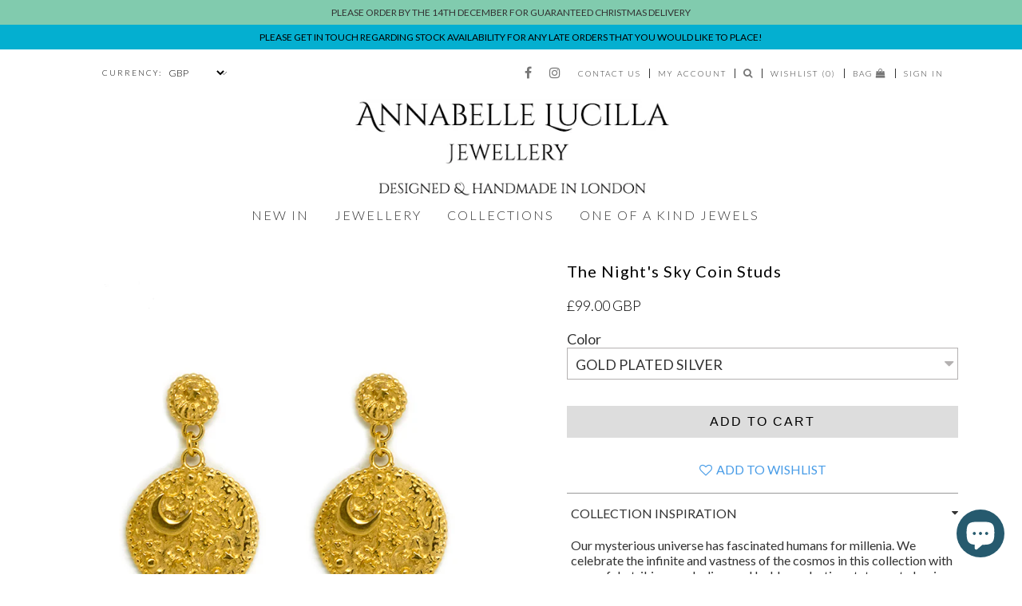

--- FILE ---
content_type: text/html; charset=utf-8
request_url: https://www.annabellelucillajewellery.com/collections/earrings/products/the-nights-sky-moon-coin-studs
body_size: 25110
content:
<!doctype html>
<!--[if lt IE 7]><html class="no-js lt-ie9 lt-ie8 lt-ie7" lang="en"> <![endif]-->
<!--[if IE 7]><html class="no-js lt-ie9 lt-ie8" lang="en"> <![endif]-->
<!--[if IE 8]><html class="no-js lt-ie9" lang="en"> <![endif]-->
<!--[if IE 9 ]><html class="ie9 no-js"> <![endif]-->
<!--[if (gt IE 9)|!(IE)]><!--> <html class="no-js"> <!--<![endif]-->  
<head/>

<meta name="p:domain_verify" content="f462b3060664f9675e417d40cbce9ac4"/>

<meta name="google-site-verification" content="gCyIgiYUPtJ0O_91KBn3SNpG7ct72yaCMPlA259XDjw" /> 
  <meta charset="utf-8" />
  <!--[if IE]><meta http-equiv='X-UA-Compatible' content='IE=edge,chrome=1' /><![endif]-->

  <title>
    The Night&#39;s Sky Coin Studs &ndash;  Annabelle Lucilla Jewellery
  </title>
	
  
  
  <meta name="description" content="Our mysterious universe has fascinated humans for millenia. We celebrate the infinite and vastness of the cosmos in this collection with powerful, striking symbolism and bold, everlasting statement classics. Moon and Star motifs take centre stage and intricately embellish each piece. Like with the Heavens above us, the" />
  

  <link rel="canonical" href="https://www.annabellelucillajewellery.com/products/the-nights-sky-moon-coin-studs" />

  <meta name="viewport" content="width=device-width" />  
<meta name="viewport" content="width=device-width,initial-scale=1.0,maximum-scale=4, user-scalable=1" />
  
<!--   <meta name="viewport" content="width=device-width; initial-scale-1.0" />   -->
<!-- <meta name=”viewport” content=”width=device-width; initial-scale=1.0; maximum-scale=2.0; user-scalable=1;” > -->

    
  
  
  <link rel="icon" href="//www.annabellelucillajewellery.com/cdn/shop/t/11/assets/favicon.png?v=182334728587379356521575927617" >
  
  
  <script>window.performance && window.performance.mark && window.performance.mark('shopify.content_for_header.start');</script><meta name="google-site-verification" content="gCyIgiYUPtJ0O_91KBn3SNpG7ct72yaCMPlA259XDjw">
<meta id="shopify-digital-wallet" name="shopify-digital-wallet" content="/10059240/digital_wallets/dialog">
<meta name="shopify-checkout-api-token" content="eb0a021736d76672d5b9cc42ddbe9643">
<meta id="in-context-paypal-metadata" data-shop-id="10059240" data-venmo-supported="false" data-environment="production" data-locale="en_US" data-paypal-v4="true" data-currency="GBP">
<link rel="alternate" type="application/json+oembed" href="https://www.annabellelucillajewellery.com/products/the-nights-sky-moon-coin-studs.oembed">
<script async="async" src="/checkouts/internal/preloads.js?locale=en-GB"></script>
<link rel="preconnect" href="https://shop.app" crossorigin="anonymous">
<script async="async" src="https://shop.app/checkouts/internal/preloads.js?locale=en-GB&shop_id=10059240" crossorigin="anonymous"></script>
<script id="shopify-features" type="application/json">{"accessToken":"eb0a021736d76672d5b9cc42ddbe9643","betas":["rich-media-storefront-analytics"],"domain":"www.annabellelucillajewellery.com","predictiveSearch":true,"shopId":10059240,"locale":"en"}</script>
<script>var Shopify = Shopify || {};
Shopify.shop = "annabelle-lucilla-jewellery-2.myshopify.com";
Shopify.locale = "en";
Shopify.currency = {"active":"GBP","rate":"1.0"};
Shopify.country = "GB";
Shopify.theme = {"name":"New Shop Modified Theme 12-09-19","id":80296935508,"schema_name":null,"schema_version":null,"theme_store_id":null,"role":"main"};
Shopify.theme.handle = "null";
Shopify.theme.style = {"id":null,"handle":null};
Shopify.cdnHost = "www.annabellelucillajewellery.com/cdn";
Shopify.routes = Shopify.routes || {};
Shopify.routes.root = "/";</script>
<script type="module">!function(o){(o.Shopify=o.Shopify||{}).modules=!0}(window);</script>
<script>!function(o){function n(){var o=[];function n(){o.push(Array.prototype.slice.apply(arguments))}return n.q=o,n}var t=o.Shopify=o.Shopify||{};t.loadFeatures=n(),t.autoloadFeatures=n()}(window);</script>
<script>
  window.ShopifyPay = window.ShopifyPay || {};
  window.ShopifyPay.apiHost = "shop.app\/pay";
  window.ShopifyPay.redirectState = null;
</script>
<script id="shop-js-analytics" type="application/json">{"pageType":"product"}</script>
<script defer="defer" async type="module" src="//www.annabellelucillajewellery.com/cdn/shopifycloud/shop-js/modules/v2/client.init-shop-cart-sync_C5BV16lS.en.esm.js"></script>
<script defer="defer" async type="module" src="//www.annabellelucillajewellery.com/cdn/shopifycloud/shop-js/modules/v2/chunk.common_CygWptCX.esm.js"></script>
<script type="module">
  await import("//www.annabellelucillajewellery.com/cdn/shopifycloud/shop-js/modules/v2/client.init-shop-cart-sync_C5BV16lS.en.esm.js");
await import("//www.annabellelucillajewellery.com/cdn/shopifycloud/shop-js/modules/v2/chunk.common_CygWptCX.esm.js");

  window.Shopify.SignInWithShop?.initShopCartSync?.({"fedCMEnabled":true,"windoidEnabled":true});

</script>
<script>
  window.Shopify = window.Shopify || {};
  if (!window.Shopify.featureAssets) window.Shopify.featureAssets = {};
  window.Shopify.featureAssets['shop-js'] = {"shop-cart-sync":["modules/v2/client.shop-cart-sync_ZFArdW7E.en.esm.js","modules/v2/chunk.common_CygWptCX.esm.js"],"init-fed-cm":["modules/v2/client.init-fed-cm_CmiC4vf6.en.esm.js","modules/v2/chunk.common_CygWptCX.esm.js"],"shop-button":["modules/v2/client.shop-button_tlx5R9nI.en.esm.js","modules/v2/chunk.common_CygWptCX.esm.js"],"shop-cash-offers":["modules/v2/client.shop-cash-offers_DOA2yAJr.en.esm.js","modules/v2/chunk.common_CygWptCX.esm.js","modules/v2/chunk.modal_D71HUcav.esm.js"],"init-windoid":["modules/v2/client.init-windoid_sURxWdc1.en.esm.js","modules/v2/chunk.common_CygWptCX.esm.js"],"shop-toast-manager":["modules/v2/client.shop-toast-manager_ClPi3nE9.en.esm.js","modules/v2/chunk.common_CygWptCX.esm.js"],"init-shop-email-lookup-coordinator":["modules/v2/client.init-shop-email-lookup-coordinator_B8hsDcYM.en.esm.js","modules/v2/chunk.common_CygWptCX.esm.js"],"init-shop-cart-sync":["modules/v2/client.init-shop-cart-sync_C5BV16lS.en.esm.js","modules/v2/chunk.common_CygWptCX.esm.js"],"avatar":["modules/v2/client.avatar_BTnouDA3.en.esm.js"],"pay-button":["modules/v2/client.pay-button_FdsNuTd3.en.esm.js","modules/v2/chunk.common_CygWptCX.esm.js"],"init-customer-accounts":["modules/v2/client.init-customer-accounts_DxDtT_ad.en.esm.js","modules/v2/client.shop-login-button_C5VAVYt1.en.esm.js","modules/v2/chunk.common_CygWptCX.esm.js","modules/v2/chunk.modal_D71HUcav.esm.js"],"init-shop-for-new-customer-accounts":["modules/v2/client.init-shop-for-new-customer-accounts_ChsxoAhi.en.esm.js","modules/v2/client.shop-login-button_C5VAVYt1.en.esm.js","modules/v2/chunk.common_CygWptCX.esm.js","modules/v2/chunk.modal_D71HUcav.esm.js"],"shop-login-button":["modules/v2/client.shop-login-button_C5VAVYt1.en.esm.js","modules/v2/chunk.common_CygWptCX.esm.js","modules/v2/chunk.modal_D71HUcav.esm.js"],"init-customer-accounts-sign-up":["modules/v2/client.init-customer-accounts-sign-up_CPSyQ0Tj.en.esm.js","modules/v2/client.shop-login-button_C5VAVYt1.en.esm.js","modules/v2/chunk.common_CygWptCX.esm.js","modules/v2/chunk.modal_D71HUcav.esm.js"],"shop-follow-button":["modules/v2/client.shop-follow-button_Cva4Ekp9.en.esm.js","modules/v2/chunk.common_CygWptCX.esm.js","modules/v2/chunk.modal_D71HUcav.esm.js"],"checkout-modal":["modules/v2/client.checkout-modal_BPM8l0SH.en.esm.js","modules/v2/chunk.common_CygWptCX.esm.js","modules/v2/chunk.modal_D71HUcav.esm.js"],"lead-capture":["modules/v2/client.lead-capture_Bi8yE_yS.en.esm.js","modules/v2/chunk.common_CygWptCX.esm.js","modules/v2/chunk.modal_D71HUcav.esm.js"],"shop-login":["modules/v2/client.shop-login_D6lNrXab.en.esm.js","modules/v2/chunk.common_CygWptCX.esm.js","modules/v2/chunk.modal_D71HUcav.esm.js"],"payment-terms":["modules/v2/client.payment-terms_CZxnsJam.en.esm.js","modules/v2/chunk.common_CygWptCX.esm.js","modules/v2/chunk.modal_D71HUcav.esm.js"]};
</script>
<script>(function() {
  var isLoaded = false;
  function asyncLoad() {
    if (isLoaded) return;
    isLoaded = true;
    var urls = ["https:\/\/scripttags.justuno.com\/shopify_justuno_10059240_12379.js?shop=annabelle-lucilla-jewellery-2.myshopify.com","https:\/\/chimpstatic.com\/mcjs-connected\/js\/users\/19928ce7888a86d007dcb8638\/089f126f42a1c96d60476714f.js?shop=annabelle-lucilla-jewellery-2.myshopify.com","https:\/\/cdn.nfcube.com\/instafeed-e8ace4db1959b46b30ee695f4f833096.js?shop=annabelle-lucilla-jewellery-2.myshopify.com"];
    for (var i = 0; i < urls.length; i++) {
      var s = document.createElement('script');
      s.type = 'text/javascript';
      s.async = true;
      s.src = urls[i];
      var x = document.getElementsByTagName('script')[0];
      x.parentNode.insertBefore(s, x);
    }
  };
  if(window.attachEvent) {
    window.attachEvent('onload', asyncLoad);
  } else {
    window.addEventListener('load', asyncLoad, false);
  }
})();</script>
<script id="__st">var __st={"a":10059240,"offset":0,"reqid":"adef9b2c-bb7d-49b1-afb4-08f47b0fafdb-1768783322","pageurl":"www.annabellelucillajewellery.com\/collections\/earrings\/products\/the-nights-sky-moon-coin-studs","u":"79d8b380656d","p":"product","rtyp":"product","rid":130698444809};</script>
<script>window.ShopifyPaypalV4VisibilityTracking = true;</script>
<script id="captcha-bootstrap">!function(){'use strict';const t='contact',e='account',n='new_comment',o=[[t,t],['blogs',n],['comments',n],[t,'customer']],c=[[e,'customer_login'],[e,'guest_login'],[e,'recover_customer_password'],[e,'create_customer']],r=t=>t.map((([t,e])=>`form[action*='/${t}']:not([data-nocaptcha='true']) input[name='form_type'][value='${e}']`)).join(','),a=t=>()=>t?[...document.querySelectorAll(t)].map((t=>t.form)):[];function s(){const t=[...o],e=r(t);return a(e)}const i='password',u='form_key',d=['recaptcha-v3-token','g-recaptcha-response','h-captcha-response',i],f=()=>{try{return window.sessionStorage}catch{return}},m='__shopify_v',_=t=>t.elements[u];function p(t,e,n=!1){try{const o=window.sessionStorage,c=JSON.parse(o.getItem(e)),{data:r}=function(t){const{data:e,action:n}=t;return t[m]||n?{data:e,action:n}:{data:t,action:n}}(c);for(const[e,n]of Object.entries(r))t.elements[e]&&(t.elements[e].value=n);n&&o.removeItem(e)}catch(o){console.error('form repopulation failed',{error:o})}}const l='form_type',E='cptcha';function T(t){t.dataset[E]=!0}const w=window,h=w.document,L='Shopify',v='ce_forms',y='captcha';let A=!1;((t,e)=>{const n=(g='f06e6c50-85a8-45c8-87d0-21a2b65856fe',I='https://cdn.shopify.com/shopifycloud/storefront-forms-hcaptcha/ce_storefront_forms_captcha_hcaptcha.v1.5.2.iife.js',D={infoText:'Protected by hCaptcha',privacyText:'Privacy',termsText:'Terms'},(t,e,n)=>{const o=w[L][v],c=o.bindForm;if(c)return c(t,g,e,D).then(n);var r;o.q.push([[t,g,e,D],n]),r=I,A||(h.body.append(Object.assign(h.createElement('script'),{id:'captcha-provider',async:!0,src:r})),A=!0)});var g,I,D;w[L]=w[L]||{},w[L][v]=w[L][v]||{},w[L][v].q=[],w[L][y]=w[L][y]||{},w[L][y].protect=function(t,e){n(t,void 0,e),T(t)},Object.freeze(w[L][y]),function(t,e,n,w,h,L){const[v,y,A,g]=function(t,e,n){const i=e?o:[],u=t?c:[],d=[...i,...u],f=r(d),m=r(i),_=r(d.filter((([t,e])=>n.includes(e))));return[a(f),a(m),a(_),s()]}(w,h,L),I=t=>{const e=t.target;return e instanceof HTMLFormElement?e:e&&e.form},D=t=>v().includes(t);t.addEventListener('submit',(t=>{const e=I(t);if(!e)return;const n=D(e)&&!e.dataset.hcaptchaBound&&!e.dataset.recaptchaBound,o=_(e),c=g().includes(e)&&(!o||!o.value);(n||c)&&t.preventDefault(),c&&!n&&(function(t){try{if(!f())return;!function(t){const e=f();if(!e)return;const n=_(t);if(!n)return;const o=n.value;o&&e.removeItem(o)}(t);const e=Array.from(Array(32),(()=>Math.random().toString(36)[2])).join('');!function(t,e){_(t)||t.append(Object.assign(document.createElement('input'),{type:'hidden',name:u})),t.elements[u].value=e}(t,e),function(t,e){const n=f();if(!n)return;const o=[...t.querySelectorAll(`input[type='${i}']`)].map((({name:t})=>t)),c=[...d,...o],r={};for(const[a,s]of new FormData(t).entries())c.includes(a)||(r[a]=s);n.setItem(e,JSON.stringify({[m]:1,action:t.action,data:r}))}(t,e)}catch(e){console.error('failed to persist form',e)}}(e),e.submit())}));const S=(t,e)=>{t&&!t.dataset[E]&&(n(t,e.some((e=>e===t))),T(t))};for(const o of['focusin','change'])t.addEventListener(o,(t=>{const e=I(t);D(e)&&S(e,y())}));const B=e.get('form_key'),M=e.get(l),P=B&&M;t.addEventListener('DOMContentLoaded',(()=>{const t=y();if(P)for(const e of t)e.elements[l].value===M&&p(e,B);[...new Set([...A(),...v().filter((t=>'true'===t.dataset.shopifyCaptcha))])].forEach((e=>S(e,t)))}))}(h,new URLSearchParams(w.location.search),n,t,e,['guest_login'])})(!0,!0)}();</script>
<script integrity="sha256-4kQ18oKyAcykRKYeNunJcIwy7WH5gtpwJnB7kiuLZ1E=" data-source-attribution="shopify.loadfeatures" defer="defer" src="//www.annabellelucillajewellery.com/cdn/shopifycloud/storefront/assets/storefront/load_feature-a0a9edcb.js" crossorigin="anonymous"></script>
<script crossorigin="anonymous" defer="defer" src="//www.annabellelucillajewellery.com/cdn/shopifycloud/storefront/assets/shopify_pay/storefront-65b4c6d7.js?v=20250812"></script>
<script data-source-attribution="shopify.dynamic_checkout.dynamic.init">var Shopify=Shopify||{};Shopify.PaymentButton=Shopify.PaymentButton||{isStorefrontPortableWallets:!0,init:function(){window.Shopify.PaymentButton.init=function(){};var t=document.createElement("script");t.src="https://www.annabellelucillajewellery.com/cdn/shopifycloud/portable-wallets/latest/portable-wallets.en.js",t.type="module",document.head.appendChild(t)}};
</script>
<script data-source-attribution="shopify.dynamic_checkout.buyer_consent">
  function portableWalletsHideBuyerConsent(e){var t=document.getElementById("shopify-buyer-consent"),n=document.getElementById("shopify-subscription-policy-button");t&&n&&(t.classList.add("hidden"),t.setAttribute("aria-hidden","true"),n.removeEventListener("click",e))}function portableWalletsShowBuyerConsent(e){var t=document.getElementById("shopify-buyer-consent"),n=document.getElementById("shopify-subscription-policy-button");t&&n&&(t.classList.remove("hidden"),t.removeAttribute("aria-hidden"),n.addEventListener("click",e))}window.Shopify?.PaymentButton&&(window.Shopify.PaymentButton.hideBuyerConsent=portableWalletsHideBuyerConsent,window.Shopify.PaymentButton.showBuyerConsent=portableWalletsShowBuyerConsent);
</script>
<script data-source-attribution="shopify.dynamic_checkout.cart.bootstrap">document.addEventListener("DOMContentLoaded",(function(){function t(){return document.querySelector("shopify-accelerated-checkout-cart, shopify-accelerated-checkout")}if(t())Shopify.PaymentButton.init();else{new MutationObserver((function(e,n){t()&&(Shopify.PaymentButton.init(),n.disconnect())})).observe(document.body,{childList:!0,subtree:!0})}}));
</script>
<link id="shopify-accelerated-checkout-styles" rel="stylesheet" media="screen" href="https://www.annabellelucillajewellery.com/cdn/shopifycloud/portable-wallets/latest/accelerated-checkout-backwards-compat.css" crossorigin="anonymous">
<style id="shopify-accelerated-checkout-cart">
        #shopify-buyer-consent {
  margin-top: 1em;
  display: inline-block;
  width: 100%;
}

#shopify-buyer-consent.hidden {
  display: none;
}

#shopify-subscription-policy-button {
  background: none;
  border: none;
  padding: 0;
  text-decoration: underline;
  font-size: inherit;
  cursor: pointer;
}

#shopify-subscription-policy-button::before {
  box-shadow: none;
}

      </style>

<script>window.performance && window.performance.mark && window.performance.mark('shopify.content_for_header.end');</script>
  
<!--   <link rel="stylesheet" href="//maxcdn.bootstrapcdn.com/font-awesome/4.3.0/css/font-awesome.min.css"> -->
<link rel="stylesheet" href="https://maxcdn.bootstrapcdn.com/font-awesome/4.6.3/css/font-awesome.min.css" >
    

  
  <link rel="stylesheet" type="text/css" href="https://fonts.googleapis.com/css?family=Lato:300,400,700">
  
  
  <link rel="stylesheet" type="text/css" href="https://fonts.googleapis.com/css?family=Varela+Round:300,400,700">
     
  
  <link rel="stylesheet" type="text/css" href="https://fonts.googleapis.com/css?family=Lato:300,400,700">
     
  
  <link href="//www.annabellelucillajewellery.com/cdn/shop/t/11/assets/flexslider.css?v=137991646542131682221766079215" rel="stylesheet" type="text/css" media="all" />
<!-- <link rel="stylesheet" href="https://s3-us-west-2.amazonaws.com/gswdthemes/luna_fawn/fancybox/jquery.fancybox-1.3.4.css"> -->
  <link href="//www.annabellelucillajewellery.com/cdn/shop/t/11/assets/custom.css?v=36839604543109734491575927682" rel="stylesheet" type="text/css" media="all" /> 
  <link href="//www.annabellelucillajewellery.com/cdn/shop/t/11/assets/layout.scss.css?v=184021290514659715051702425017" rel="stylesheet" type="text/css" media="all" />
  <link href="//www.annabellelucillajewellery.com/cdn/shop/t/11/assets/simple-grid.scss.css?v=47616325642514444741575927682" rel="stylesheet" type="text/css" media="all" />

  <!--[if lt IE 9]>
  <script src="//html5shiv.googlecode.com/svn/trunk/html5.js" type="text/javascript"></script>
  <![endif]-->

  
  
  
  <!--[if lt IE 8]>
  <script src="//www.annabellelucillajewellery.com/cdn/shop/t/11/assets/json2.js?v=154133857350868653501575927654" type="text/javascript"></script>
  <![endif]-->

  <script src="//www.annabellelucillajewellery.com/cdn/shopifycloud/storefront/assets/themes_support/option_selection-b017cd28.js" type="text/javascript"></script>


  <script src="https://ajax.googleapis.com/ajax/libs/jquery/1.8.3/jquery.min.js" type="text/javascript"></script>
   <script src="//www.annabellelucillajewellery.com/cdn/shop/t/11/assets/utils.js?v=64294398820751955251575927674" type="text/javascript"></script>
   <script src="//www.annabellelucillajewellery.com/cdn/shop/t/11/assets/quickview.js?v=108989736522768209921575927661" type="text/javascript"></script>

  
  
  <script src="//www.annabellelucillajewellery.com/cdn/shop/t/11/assets/jquery.fancybox-1.3.4.pack.js?v=95292552515697169981575927682" type="text/javascript"></script>
  
<script src="//www.annabellelucillajewellery.com/cdn/shop/t/11/assets/jquery.reveal.js?v=159614632500585596961575927682" type="text/javascript"></script>  
  <script src="//www.annabellelucillajewellery.com/cdn/shop/t/11/assets/product.js?v=179444011844573939731575927659" type="text/javascript"></script>
  <script src="//www.annabellelucillajewellery.com/cdn/shop/t/11/assets/topnav.js?v=125761541631645257481575927674" type="text/javascript"></script>
  <script src="//www.annabellelucillajewellery.com/cdn/shop/t/11/assets/select.js?v=120738907725164342901575927662" type="text/javascript"></script>
  <script src="//www.annabellelucillajewellery.com/cdn/shop/t/11/assets/jquery.flexslider-min.js?v=61727824838382291461575927650" type="text/javascript"></script>
  <script src="//www.annabellelucillajewellery.com/cdn/shop/t/11/assets/jquery.selectbox-0.2.min.js?v=137522908560731029471575927653" type="text/javascript"></script>
  <script src="//www.annabellelucillajewellery.com/cdn/shop/t/11/assets/jquery.cookie.js?v=1710789311096522871575927682" type="text/javascript"></script>
  <script src="//www.annabellelucillajewellery.com/cdn/shopifycloud/storefront/assets/themes_support/api.jquery-7ab1a3a4.js" type="text/javascript"></script>
  <script src="//www.annabellelucillajewellery.com/cdn/shop/t/11/assets/jquery.tinyscrollbar.js?v=142721755480249865001575927654" type="text/javascript"></script>
  
  <script src="//www.annabellelucillajewellery.com/cdn/shop/t/11/assets/simple-grid.js?v=16171811050425992631575927682" type="text/javascript"></script>
  <script src="//www.annabellelucillajewellery.com/cdn/shop/t/11/assets/menu.js?v=75215363257218642931575927682" type="text/javascript"></script>
  
<script src="https://cdn.shopify.com/extensions/7bc9bb47-adfa-4267-963e-cadee5096caf/inbox-1252/assets/inbox-chat-loader.js" type="text/javascript" defer="defer"></script>
<meta property="og:image" content="https://cdn.shopify.com/s/files/1/1005/9240/products/TheNight_sSkyMooncoinstudssmall.jpg?v=1663956039" />
<meta property="og:image:secure_url" content="https://cdn.shopify.com/s/files/1/1005/9240/products/TheNight_sSkyMooncoinstudssmall.jpg?v=1663956039" />
<meta property="og:image:width" content="709" />
<meta property="og:image:height" content="709" />
<link href="https://monorail-edge.shopifysvc.com" rel="dns-prefetch">
<script>(function(){if ("sendBeacon" in navigator && "performance" in window) {try {var session_token_from_headers = performance.getEntriesByType('navigation')[0].serverTiming.find(x => x.name == '_s').description;} catch {var session_token_from_headers = undefined;}var session_cookie_matches = document.cookie.match(/_shopify_s=([^;]*)/);var session_token_from_cookie = session_cookie_matches && session_cookie_matches.length === 2 ? session_cookie_matches[1] : "";var session_token = session_token_from_headers || session_token_from_cookie || "";function handle_abandonment_event(e) {var entries = performance.getEntries().filter(function(entry) {return /monorail-edge.shopifysvc.com/.test(entry.name);});if (!window.abandonment_tracked && entries.length === 0) {window.abandonment_tracked = true;var currentMs = Date.now();var navigation_start = performance.timing.navigationStart;var payload = {shop_id: 10059240,url: window.location.href,navigation_start,duration: currentMs - navigation_start,session_token,page_type: "product"};window.navigator.sendBeacon("https://monorail-edge.shopifysvc.com/v1/produce", JSON.stringify({schema_id: "online_store_buyer_site_abandonment/1.1",payload: payload,metadata: {event_created_at_ms: currentMs,event_sent_at_ms: currentMs}}));}}window.addEventListener('pagehide', handle_abandonment_event);}}());</script>
<script id="web-pixels-manager-setup">(function e(e,d,r,n,o){if(void 0===o&&(o={}),!Boolean(null===(a=null===(i=window.Shopify)||void 0===i?void 0:i.analytics)||void 0===a?void 0:a.replayQueue)){var i,a;window.Shopify=window.Shopify||{};var t=window.Shopify;t.analytics=t.analytics||{};var s=t.analytics;s.replayQueue=[],s.publish=function(e,d,r){return s.replayQueue.push([e,d,r]),!0};try{self.performance.mark("wpm:start")}catch(e){}var l=function(){var e={modern:/Edge?\/(1{2}[4-9]|1[2-9]\d|[2-9]\d{2}|\d{4,})\.\d+(\.\d+|)|Firefox\/(1{2}[4-9]|1[2-9]\d|[2-9]\d{2}|\d{4,})\.\d+(\.\d+|)|Chrom(ium|e)\/(9{2}|\d{3,})\.\d+(\.\d+|)|(Maci|X1{2}).+ Version\/(15\.\d+|(1[6-9]|[2-9]\d|\d{3,})\.\d+)([,.]\d+|)( \(\w+\)|)( Mobile\/\w+|) Safari\/|Chrome.+OPR\/(9{2}|\d{3,})\.\d+\.\d+|(CPU[ +]OS|iPhone[ +]OS|CPU[ +]iPhone|CPU IPhone OS|CPU iPad OS)[ +]+(15[._]\d+|(1[6-9]|[2-9]\d|\d{3,})[._]\d+)([._]\d+|)|Android:?[ /-](13[3-9]|1[4-9]\d|[2-9]\d{2}|\d{4,})(\.\d+|)(\.\d+|)|Android.+Firefox\/(13[5-9]|1[4-9]\d|[2-9]\d{2}|\d{4,})\.\d+(\.\d+|)|Android.+Chrom(ium|e)\/(13[3-9]|1[4-9]\d|[2-9]\d{2}|\d{4,})\.\d+(\.\d+|)|SamsungBrowser\/([2-9]\d|\d{3,})\.\d+/,legacy:/Edge?\/(1[6-9]|[2-9]\d|\d{3,})\.\d+(\.\d+|)|Firefox\/(5[4-9]|[6-9]\d|\d{3,})\.\d+(\.\d+|)|Chrom(ium|e)\/(5[1-9]|[6-9]\d|\d{3,})\.\d+(\.\d+|)([\d.]+$|.*Safari\/(?![\d.]+ Edge\/[\d.]+$))|(Maci|X1{2}).+ Version\/(10\.\d+|(1[1-9]|[2-9]\d|\d{3,})\.\d+)([,.]\d+|)( \(\w+\)|)( Mobile\/\w+|) Safari\/|Chrome.+OPR\/(3[89]|[4-9]\d|\d{3,})\.\d+\.\d+|(CPU[ +]OS|iPhone[ +]OS|CPU[ +]iPhone|CPU IPhone OS|CPU iPad OS)[ +]+(10[._]\d+|(1[1-9]|[2-9]\d|\d{3,})[._]\d+)([._]\d+|)|Android:?[ /-](13[3-9]|1[4-9]\d|[2-9]\d{2}|\d{4,})(\.\d+|)(\.\d+|)|Mobile Safari.+OPR\/([89]\d|\d{3,})\.\d+\.\d+|Android.+Firefox\/(13[5-9]|1[4-9]\d|[2-9]\d{2}|\d{4,})\.\d+(\.\d+|)|Android.+Chrom(ium|e)\/(13[3-9]|1[4-9]\d|[2-9]\d{2}|\d{4,})\.\d+(\.\d+|)|Android.+(UC? ?Browser|UCWEB|U3)[ /]?(15\.([5-9]|\d{2,})|(1[6-9]|[2-9]\d|\d{3,})\.\d+)\.\d+|SamsungBrowser\/(5\.\d+|([6-9]|\d{2,})\.\d+)|Android.+MQ{2}Browser\/(14(\.(9|\d{2,})|)|(1[5-9]|[2-9]\d|\d{3,})(\.\d+|))(\.\d+|)|K[Aa][Ii]OS\/(3\.\d+|([4-9]|\d{2,})\.\d+)(\.\d+|)/},d=e.modern,r=e.legacy,n=navigator.userAgent;return n.match(d)?"modern":n.match(r)?"legacy":"unknown"}(),u="modern"===l?"modern":"legacy",c=(null!=n?n:{modern:"",legacy:""})[u],f=function(e){return[e.baseUrl,"/wpm","/b",e.hashVersion,"modern"===e.buildTarget?"m":"l",".js"].join("")}({baseUrl:d,hashVersion:r,buildTarget:u}),m=function(e){var d=e.version,r=e.bundleTarget,n=e.surface,o=e.pageUrl,i=e.monorailEndpoint;return{emit:function(e){var a=e.status,t=e.errorMsg,s=(new Date).getTime(),l=JSON.stringify({metadata:{event_sent_at_ms:s},events:[{schema_id:"web_pixels_manager_load/3.1",payload:{version:d,bundle_target:r,page_url:o,status:a,surface:n,error_msg:t},metadata:{event_created_at_ms:s}}]});if(!i)return console&&console.warn&&console.warn("[Web Pixels Manager] No Monorail endpoint provided, skipping logging."),!1;try{return self.navigator.sendBeacon.bind(self.navigator)(i,l)}catch(e){}var u=new XMLHttpRequest;try{return u.open("POST",i,!0),u.setRequestHeader("Content-Type","text/plain"),u.send(l),!0}catch(e){return console&&console.warn&&console.warn("[Web Pixels Manager] Got an unhandled error while logging to Monorail."),!1}}}}({version:r,bundleTarget:l,surface:e.surface,pageUrl:self.location.href,monorailEndpoint:e.monorailEndpoint});try{o.browserTarget=l,function(e){var d=e.src,r=e.async,n=void 0===r||r,o=e.onload,i=e.onerror,a=e.sri,t=e.scriptDataAttributes,s=void 0===t?{}:t,l=document.createElement("script"),u=document.querySelector("head"),c=document.querySelector("body");if(l.async=n,l.src=d,a&&(l.integrity=a,l.crossOrigin="anonymous"),s)for(var f in s)if(Object.prototype.hasOwnProperty.call(s,f))try{l.dataset[f]=s[f]}catch(e){}if(o&&l.addEventListener("load",o),i&&l.addEventListener("error",i),u)u.appendChild(l);else{if(!c)throw new Error("Did not find a head or body element to append the script");c.appendChild(l)}}({src:f,async:!0,onload:function(){if(!function(){var e,d;return Boolean(null===(d=null===(e=window.Shopify)||void 0===e?void 0:e.analytics)||void 0===d?void 0:d.initialized)}()){var d=window.webPixelsManager.init(e)||void 0;if(d){var r=window.Shopify.analytics;r.replayQueue.forEach((function(e){var r=e[0],n=e[1],o=e[2];d.publishCustomEvent(r,n,o)})),r.replayQueue=[],r.publish=d.publishCustomEvent,r.visitor=d.visitor,r.initialized=!0}}},onerror:function(){return m.emit({status:"failed",errorMsg:"".concat(f," has failed to load")})},sri:function(e){var d=/^sha384-[A-Za-z0-9+/=]+$/;return"string"==typeof e&&d.test(e)}(c)?c:"",scriptDataAttributes:o}),m.emit({status:"loading"})}catch(e){m.emit({status:"failed",errorMsg:(null==e?void 0:e.message)||"Unknown error"})}}})({shopId: 10059240,storefrontBaseUrl: "https://www.annabellelucillajewellery.com",extensionsBaseUrl: "https://extensions.shopifycdn.com/cdn/shopifycloud/web-pixels-manager",monorailEndpoint: "https://monorail-edge.shopifysvc.com/unstable/produce_batch",surface: "storefront-renderer",enabledBetaFlags: ["2dca8a86"],webPixelsConfigList: [{"id":"945979583","configuration":"{\"accountID\":\"0c2a7e7e686a4cadaaffb720d6d764b9\"}","eventPayloadVersion":"v1","runtimeContext":"STRICT","scriptVersion":"15ce6a0454461d5bcddf88aadcfc4085","type":"APP","apiClientId":158237,"privacyPurposes":[],"dataSharingAdjustments":{"protectedCustomerApprovalScopes":["read_customer_address","read_customer_email","read_customer_name","read_customer_personal_data"]}},{"id":"519798975","configuration":"{\"config\":\"{\\\"pixel_id\\\":\\\"AW-969322950\\\",\\\"target_country\\\":\\\"GB\\\",\\\"gtag_events\\\":[{\\\"type\\\":\\\"search\\\",\\\"action_label\\\":\\\"AW-969322950\\\/OLB9CKrOnskBEMbjms4D\\\"},{\\\"type\\\":\\\"begin_checkout\\\",\\\"action_label\\\":\\\"AW-969322950\\\/tHgdCKfOnskBEMbjms4D\\\"},{\\\"type\\\":\\\"view_item\\\",\\\"action_label\\\":[\\\"AW-969322950\\\/Mja_CKHOnskBEMbjms4D\\\",\\\"MC-KMHBFXKL2B\\\"]},{\\\"type\\\":\\\"purchase\\\",\\\"action_label\\\":[\\\"AW-969322950\\\/7o4FCJ7OnskBEMbjms4D\\\",\\\"MC-KMHBFXKL2B\\\"]},{\\\"type\\\":\\\"page_view\\\",\\\"action_label\\\":[\\\"AW-969322950\\\/b8-2CIzLnskBEMbjms4D\\\",\\\"MC-KMHBFXKL2B\\\"]},{\\\"type\\\":\\\"add_payment_info\\\",\\\"action_label\\\":\\\"AW-969322950\\\/_2IlCK3OnskBEMbjms4D\\\"},{\\\"type\\\":\\\"add_to_cart\\\",\\\"action_label\\\":\\\"AW-969322950\\\/9Ps8CKTOnskBEMbjms4D\\\"}],\\\"enable_monitoring_mode\\\":false}\"}","eventPayloadVersion":"v1","runtimeContext":"OPEN","scriptVersion":"b2a88bafab3e21179ed38636efcd8a93","type":"APP","apiClientId":1780363,"privacyPurposes":[],"dataSharingAdjustments":{"protectedCustomerApprovalScopes":["read_customer_address","read_customer_email","read_customer_name","read_customer_personal_data","read_customer_phone"]}},{"id":"135233727","configuration":"{\"pixel_id\":\"1935556690060742\",\"pixel_type\":\"facebook_pixel\",\"metaapp_system_user_token\":\"-\"}","eventPayloadVersion":"v1","runtimeContext":"OPEN","scriptVersion":"ca16bc87fe92b6042fbaa3acc2fbdaa6","type":"APP","apiClientId":2329312,"privacyPurposes":["ANALYTICS","MARKETING","SALE_OF_DATA"],"dataSharingAdjustments":{"protectedCustomerApprovalScopes":["read_customer_address","read_customer_email","read_customer_name","read_customer_personal_data","read_customer_phone"]}},{"id":"82804927","eventPayloadVersion":"v1","runtimeContext":"LAX","scriptVersion":"1","type":"CUSTOM","privacyPurposes":["ANALYTICS"],"name":"Google Analytics tag (migrated)"},{"id":"shopify-app-pixel","configuration":"{}","eventPayloadVersion":"v1","runtimeContext":"STRICT","scriptVersion":"0450","apiClientId":"shopify-pixel","type":"APP","privacyPurposes":["ANALYTICS","MARKETING"]},{"id":"shopify-custom-pixel","eventPayloadVersion":"v1","runtimeContext":"LAX","scriptVersion":"0450","apiClientId":"shopify-pixel","type":"CUSTOM","privacyPurposes":["ANALYTICS","MARKETING"]}],isMerchantRequest: false,initData: {"shop":{"name":" Annabelle Lucilla Jewellery","paymentSettings":{"currencyCode":"GBP"},"myshopifyDomain":"annabelle-lucilla-jewellery-2.myshopify.com","countryCode":"GB","storefrontUrl":"https:\/\/www.annabellelucillajewellery.com"},"customer":null,"cart":null,"checkout":null,"productVariants":[{"price":{"amount":99.0,"currencyCode":"GBP"},"product":{"title":"The Night's Sky Coin Studs","vendor":"Annabelle Lucilla Jewellery","id":"130698444809","untranslatedTitle":"The Night's Sky Coin Studs","url":"\/products\/the-nights-sky-moon-coin-studs","type":"Earrings"},"id":"31667154092116","image":{"src":"\/\/www.annabellelucillajewellery.com\/cdn\/shop\/products\/TheNight_sSkyMooncoinstudssmall.jpg?v=1663956039"},"sku":"","title":"GOLD PLATED SILVER","untranslatedTitle":"GOLD PLATED SILVER"},{"price":{"amount":89.0,"currencyCode":"GBP"},"product":{"title":"The Night's Sky Coin Studs","vendor":"Annabelle Lucilla Jewellery","id":"130698444809","untranslatedTitle":"The Night's Sky Coin Studs","url":"\/products\/the-nights-sky-moon-coin-studs","type":"Earrings"},"id":"31667154124884","image":{"src":"\/\/www.annabellelucillajewellery.com\/cdn\/shop\/products\/TheNight_sSkyMooncoinstudssmall.jpg?v=1663956039"},"sku":"","title":"STERLING SILVER","untranslatedTitle":"STERLING SILVER"}],"purchasingCompany":null},},"https://www.annabellelucillajewellery.com/cdn","fcfee988w5aeb613cpc8e4bc33m6693e112",{"modern":"","legacy":""},{"shopId":"10059240","storefrontBaseUrl":"https:\/\/www.annabellelucillajewellery.com","extensionBaseUrl":"https:\/\/extensions.shopifycdn.com\/cdn\/shopifycloud\/web-pixels-manager","surface":"storefront-renderer","enabledBetaFlags":"[\"2dca8a86\"]","isMerchantRequest":"false","hashVersion":"fcfee988w5aeb613cpc8e4bc33m6693e112","publish":"custom","events":"[[\"page_viewed\",{}],[\"product_viewed\",{\"productVariant\":{\"price\":{\"amount\":99.0,\"currencyCode\":\"GBP\"},\"product\":{\"title\":\"The Night's Sky Coin Studs\",\"vendor\":\"Annabelle Lucilla Jewellery\",\"id\":\"130698444809\",\"untranslatedTitle\":\"The Night's Sky Coin Studs\",\"url\":\"\/products\/the-nights-sky-moon-coin-studs\",\"type\":\"Earrings\"},\"id\":\"31667154092116\",\"image\":{\"src\":\"\/\/www.annabellelucillajewellery.com\/cdn\/shop\/products\/TheNight_sSkyMooncoinstudssmall.jpg?v=1663956039\"},\"sku\":\"\",\"title\":\"GOLD PLATED SILVER\",\"untranslatedTitle\":\"GOLD PLATED SILVER\"}}]]"});</script><script>
  window.ShopifyAnalytics = window.ShopifyAnalytics || {};
  window.ShopifyAnalytics.meta = window.ShopifyAnalytics.meta || {};
  window.ShopifyAnalytics.meta.currency = 'GBP';
  var meta = {"product":{"id":130698444809,"gid":"gid:\/\/shopify\/Product\/130698444809","vendor":"Annabelle Lucilla Jewellery","type":"Earrings","handle":"the-nights-sky-moon-coin-studs","variants":[{"id":31667154092116,"price":9900,"name":"The Night's Sky Coin Studs - GOLD PLATED SILVER","public_title":"GOLD PLATED SILVER","sku":""},{"id":31667154124884,"price":8900,"name":"The Night's Sky Coin Studs - STERLING SILVER","public_title":"STERLING SILVER","sku":""}],"remote":false},"page":{"pageType":"product","resourceType":"product","resourceId":130698444809,"requestId":"adef9b2c-bb7d-49b1-afb4-08f47b0fafdb-1768783322"}};
  for (var attr in meta) {
    window.ShopifyAnalytics.meta[attr] = meta[attr];
  }
</script>
<script class="analytics">
  (function () {
    var customDocumentWrite = function(content) {
      var jquery = null;

      if (window.jQuery) {
        jquery = window.jQuery;
      } else if (window.Checkout && window.Checkout.$) {
        jquery = window.Checkout.$;
      }

      if (jquery) {
        jquery('body').append(content);
      }
    };

    var hasLoggedConversion = function(token) {
      if (token) {
        return document.cookie.indexOf('loggedConversion=' + token) !== -1;
      }
      return false;
    }

    var setCookieIfConversion = function(token) {
      if (token) {
        var twoMonthsFromNow = new Date(Date.now());
        twoMonthsFromNow.setMonth(twoMonthsFromNow.getMonth() + 2);

        document.cookie = 'loggedConversion=' + token + '; expires=' + twoMonthsFromNow;
      }
    }

    var trekkie = window.ShopifyAnalytics.lib = window.trekkie = window.trekkie || [];
    if (trekkie.integrations) {
      return;
    }
    trekkie.methods = [
      'identify',
      'page',
      'ready',
      'track',
      'trackForm',
      'trackLink'
    ];
    trekkie.factory = function(method) {
      return function() {
        var args = Array.prototype.slice.call(arguments);
        args.unshift(method);
        trekkie.push(args);
        return trekkie;
      };
    };
    for (var i = 0; i < trekkie.methods.length; i++) {
      var key = trekkie.methods[i];
      trekkie[key] = trekkie.factory(key);
    }
    trekkie.load = function(config) {
      trekkie.config = config || {};
      trekkie.config.initialDocumentCookie = document.cookie;
      var first = document.getElementsByTagName('script')[0];
      var script = document.createElement('script');
      script.type = 'text/javascript';
      script.onerror = function(e) {
        var scriptFallback = document.createElement('script');
        scriptFallback.type = 'text/javascript';
        scriptFallback.onerror = function(error) {
                var Monorail = {
      produce: function produce(monorailDomain, schemaId, payload) {
        var currentMs = new Date().getTime();
        var event = {
          schema_id: schemaId,
          payload: payload,
          metadata: {
            event_created_at_ms: currentMs,
            event_sent_at_ms: currentMs
          }
        };
        return Monorail.sendRequest("https://" + monorailDomain + "/v1/produce", JSON.stringify(event));
      },
      sendRequest: function sendRequest(endpointUrl, payload) {
        // Try the sendBeacon API
        if (window && window.navigator && typeof window.navigator.sendBeacon === 'function' && typeof window.Blob === 'function' && !Monorail.isIos12()) {
          var blobData = new window.Blob([payload], {
            type: 'text/plain'
          });

          if (window.navigator.sendBeacon(endpointUrl, blobData)) {
            return true;
          } // sendBeacon was not successful

        } // XHR beacon

        var xhr = new XMLHttpRequest();

        try {
          xhr.open('POST', endpointUrl);
          xhr.setRequestHeader('Content-Type', 'text/plain');
          xhr.send(payload);
        } catch (e) {
          console.log(e);
        }

        return false;
      },
      isIos12: function isIos12() {
        return window.navigator.userAgent.lastIndexOf('iPhone; CPU iPhone OS 12_') !== -1 || window.navigator.userAgent.lastIndexOf('iPad; CPU OS 12_') !== -1;
      }
    };
    Monorail.produce('monorail-edge.shopifysvc.com',
      'trekkie_storefront_load_errors/1.1',
      {shop_id: 10059240,
      theme_id: 80296935508,
      app_name: "storefront",
      context_url: window.location.href,
      source_url: "//www.annabellelucillajewellery.com/cdn/s/trekkie.storefront.cd680fe47e6c39ca5d5df5f0a32d569bc48c0f27.min.js"});

        };
        scriptFallback.async = true;
        scriptFallback.src = '//www.annabellelucillajewellery.com/cdn/s/trekkie.storefront.cd680fe47e6c39ca5d5df5f0a32d569bc48c0f27.min.js';
        first.parentNode.insertBefore(scriptFallback, first);
      };
      script.async = true;
      script.src = '//www.annabellelucillajewellery.com/cdn/s/trekkie.storefront.cd680fe47e6c39ca5d5df5f0a32d569bc48c0f27.min.js';
      first.parentNode.insertBefore(script, first);
    };
    trekkie.load(
      {"Trekkie":{"appName":"storefront","development":false,"defaultAttributes":{"shopId":10059240,"isMerchantRequest":null,"themeId":80296935508,"themeCityHash":"14957537256686283091","contentLanguage":"en","currency":"GBP","eventMetadataId":"847e9b6e-3671-4ace-b026-10b73b67e3e8"},"isServerSideCookieWritingEnabled":true,"monorailRegion":"shop_domain","enabledBetaFlags":["65f19447"]},"Session Attribution":{},"S2S":{"facebookCapiEnabled":true,"source":"trekkie-storefront-renderer","apiClientId":580111}}
    );

    var loaded = false;
    trekkie.ready(function() {
      if (loaded) return;
      loaded = true;

      window.ShopifyAnalytics.lib = window.trekkie;

      var originalDocumentWrite = document.write;
      document.write = customDocumentWrite;
      try { window.ShopifyAnalytics.merchantGoogleAnalytics.call(this); } catch(error) {};
      document.write = originalDocumentWrite;

      window.ShopifyAnalytics.lib.page(null,{"pageType":"product","resourceType":"product","resourceId":130698444809,"requestId":"adef9b2c-bb7d-49b1-afb4-08f47b0fafdb-1768783322","shopifyEmitted":true});

      var match = window.location.pathname.match(/checkouts\/(.+)\/(thank_you|post_purchase)/)
      var token = match? match[1]: undefined;
      if (!hasLoggedConversion(token)) {
        setCookieIfConversion(token);
        window.ShopifyAnalytics.lib.track("Viewed Product",{"currency":"GBP","variantId":31667154092116,"productId":130698444809,"productGid":"gid:\/\/shopify\/Product\/130698444809","name":"The Night's Sky Coin Studs - GOLD PLATED SILVER","price":"99.00","sku":"","brand":"Annabelle Lucilla Jewellery","variant":"GOLD PLATED SILVER","category":"Earrings","nonInteraction":true,"remote":false},undefined,undefined,{"shopifyEmitted":true});
      window.ShopifyAnalytics.lib.track("monorail:\/\/trekkie_storefront_viewed_product\/1.1",{"currency":"GBP","variantId":31667154092116,"productId":130698444809,"productGid":"gid:\/\/shopify\/Product\/130698444809","name":"The Night's Sky Coin Studs - GOLD PLATED SILVER","price":"99.00","sku":"","brand":"Annabelle Lucilla Jewellery","variant":"GOLD PLATED SILVER","category":"Earrings","nonInteraction":true,"remote":false,"referer":"https:\/\/www.annabellelucillajewellery.com\/collections\/earrings\/products\/the-nights-sky-moon-coin-studs"});
      }
    });


        var eventsListenerScript = document.createElement('script');
        eventsListenerScript.async = true;
        eventsListenerScript.src = "//www.annabellelucillajewellery.com/cdn/shopifycloud/storefront/assets/shop_events_listener-3da45d37.js";
        document.getElementsByTagName('head')[0].appendChild(eventsListenerScript);

})();</script>
  <script>
  if (!window.ga || (window.ga && typeof window.ga !== 'function')) {
    window.ga = function ga() {
      (window.ga.q = window.ga.q || []).push(arguments);
      if (window.Shopify && window.Shopify.analytics && typeof window.Shopify.analytics.publish === 'function') {
        window.Shopify.analytics.publish("ga_stub_called", {}, {sendTo: "google_osp_migration"});
      }
      console.error("Shopify's Google Analytics stub called with:", Array.from(arguments), "\nSee https://help.shopify.com/manual/promoting-marketing/pixels/pixel-migration#google for more information.");
    };
    if (window.Shopify && window.Shopify.analytics && typeof window.Shopify.analytics.publish === 'function') {
      window.Shopify.analytics.publish("ga_stub_initialized", {}, {sendTo: "google_osp_migration"});
    }
  }
</script>
<script
  defer
  src="https://www.annabellelucillajewellery.com/cdn/shopifycloud/perf-kit/shopify-perf-kit-3.0.4.min.js"
  data-application="storefront-renderer"
  data-shop-id="10059240"
  data-render-region="gcp-us-central1"
  data-page-type="product"
  data-theme-instance-id="80296935508"
  data-theme-name=""
  data-theme-version=""
  data-monorail-region="shop_domain"
  data-resource-timing-sampling-rate="10"
  data-shs="true"
  data-shs-beacon="true"
  data-shs-export-with-fetch="true"
  data-shs-logs-sample-rate="1"
  data-shs-beacon-endpoint="https://www.annabellelucillajewellery.com/api/collect"
></script>
</head>


  
<!--   <body id="the-night-39-s-sky-coin-studs product" 
        class=" template-product" > -->
  <body id="product" 
        class="has_top_banner template-product" >

  <div class="holder">
<!--[if lt IE 9]>
    <div style="font: 1.1em; background: red; color: black; position: absolute; top: 0; bottom: 0; left: 0; right: 0; border: 2px solid #000; margin: auto; height: 350px; width: 300px; padding: 10px; z-index:99999;">
    <h2 style="border-bottom: 2px solid #000; text-align: center; color: #000; font-size: 1.3em;">Your browser is out of date</h2>
    <p>Please upgrade to the latest version of Internet Explorer.</p>
    <p>Or, if you're running Windows XP or older, install one of these free alternatives to Internet Explorer:</p>
    <a href="http://www.mozilla.org/en-US/firefox/new/" target="_blank" style="color: orange;">Firefox</a><br>
    <a href="https://www.google.com/intl/en/chrome/browser/" target="_blank" style="color: blue;">Google Chrome</a>
    <p>Upgrading will not only ensure compatibility on this website but on many other modern websites as well.</p>
  </div>
<![endif]-->
        
<!--     <div class='contain'> -->
  
    <div id="quickView" class="reveal-modal">
     <div class="product_qv">
     </div>
     <a class="close-reveal-modal">&#215;</a>
    </div>        
    
    
	  
    <div id="homeModal" class="reveal-modal">
        
        <img class='background_img' src="//www.annabellelucillajewellery.com/cdn/shop/t/11/assets/popup.jpg?v=62355022722811797381662556925" alt="sign up" />
        
        <div class='pop_body'>
            
            <h1>Jewellery news to your Inbox</h1>
            <p>Sign up for 10% off your first order</p>
            <p>Get exclusive access to new collection launches, VIP sales, news updates and events</p>  
                  	<div id="mc_embed_signup">
<form action="https://annabellelucillajewellery.us7.list-manage.com/subscribe/post?u=19928ce7888a86d007dcb8638&amp;id=dfa1688c84" method="post" id="mc-embedded-subscribe-form" name="mc-embedded-subscribe-form" class="validate" target="_blank" novalidate>

  <div class="mc-field-group">
	<input type="email" value="" name="EMAIL" class="required email" id="mce-EMAIL" placeholder="Email Address">
      <input type="submit" class='fawn_button subscribe_button' value="Subscribe" name="subscribe" id="mc-embedded-subscribe" class="button">


	<div id="mce-responses" class="clear">
		<div class="response" id="mce-error-response" style="display:none"></div>
		<div class="response" id="mce-success-response" style="display:none"></div>
	</div>    <!-- real people should not fill this in and expect good things - do not remove this or risk form bot signups-->
    <div style="position: absolute; left: -5000px;" aria-hidden="true">
      <input type="text" name="b_19928ce7888a86d007dcb8638_dfa1688c84" tabindex="-1" value="">
    </div>

  </div>
</form>
</div>
<script type='text/javascript' src='//s3.amazonaws.com/downloads.mailchimp.com/js/mc-validate.js'></script><script type='text/javascript'>(function($) {window.fnames = new Array(); window.ftypes = new Array();fnames[0]='EMAIL';ftypes[0]='email';fnames[1]='FNAME';ftypes[1]='text';fnames[2]='LNAME';ftypes[2]='text';}(jQuery));var $mcj = jQuery.noConflict(true);</script>



            
        </div>
     <a class="close-reveal-modal">&#215;</a>
    </div>        
          
    
<div class='modal_share_bg'>
  
</div>

  

    <div id="shopify-section-promo-bar" class="shopify-section"><section id="section-promo-bar" data-section-id="promo-bar" data-section-type="promo-bar">

          <div class="promo"><a href="https://annabellelucillajewellery.us7.list-manage.com/subscribe?u=19928ce7888a86d007dcb8638&id=dfa1688c84">Please order by the 14th December for guaranteed Christmas delivery</a></div>
      
          <p class="promo_bottom">Please get in touch regarding stock availability for any late orders that you would like to place!
</p>
            
      
      
    </section>



<style>
#section-promo-bar {
	text-align: center;
text-transform: uppercase;
font-size: 12px;  
}
  .sep {
  	padding: 0 10px;
    display: inline;
  }
  .sep:after {
  	content: "|"
  }
  #section-promo-bar div.promo,
  #section-promo-bar p.promo_bottom{
    margin: 0;
    padding: 8px 0;
  }
  #section-promo-bar .promo {
      background: #81cbae;
      color: #090909;
    }
  #section-promo-bar .promo_bottom {
      background: #04afd0;
      color: #000000;
    }  
.mobile_menu {
	position: static !important;
  margin-top: 10px;
}
  @media screen and (max-width: 768px) {
  	  .sep {
  	padding: 0 5px;
  }
    #section-promo-bar {
        text-align: center;
    text-transform: uppercase;
    font-size: 10px; 
    }
  }
    
  
</style>




</div>       
    
        <nav class="mobile_menu">
            <span class='mobile_data'>
          
          
            </span>
              <div class="mobile_banner">
                  
                      <a href="/"><img id="banner" src="//www.annabellelucillajewellery.com/cdn/shop/t/11/assets/logo.png?v=86063785298086989071643229730">
                        </a> 
                           
              </div>                
            <ul class='ddm'>
              <li class='nav_button'><a href="#"><div class='navigation_icon'><i class="fa fa-bars"></i> <span class='nav_text'>Menu</span></div> </a>
                <ul class='sidebar_panel'>
                  
                  
                <li class='mobile_cart'>
                  <a href="/cart" alt="Cart"><span class='nav_text'>Bag: 0 </span></a>
                </li>
			
                  <li>
	<a class="iWishView" href="/apps/iwish">Wishlist: <span class="iWishCount">0</span></a>
</li>
                  
                  
                  <li class='customer_accounts'>
                    
                    <a href="/account/login">Login</a> / <a href="/account/register">Register</a>
                    
                  </li>
                   
                                       
                </ul>
              </li>

              
            </ul>
          
          
         
          
        </nav>  
 
   
  <div class="top-banner">
    <div class="top-banner-inner">  

    <ul class='left_links'>
      <li>
<!--             <span class='cart-total money'><span class=money>&pound;0.00</span></span> -->
        <span>Currency:</span>
            <select id="currencies" class="currencies" name="currencies">
  
  
  <option value="GBP" selected="selected">GBP</option>
  
    
    <option value="CAD">CAD</option>
    
  
    
    <option value="EUR">EUR</option>
    
  
    
    <option value="USD">USD</option>
    
  
</select>
      </li> 
    </ul>


    <ul class='right_links'>
      
      
      <span class='social_links '>
  
  
  
  
  <li><a href='https://www.facebook.com/pages/Annabelle-Lucilla-Jewellery/151800998244270?ref=bookmarks' target="_blank"><i class="fa fa-facebook"></i></a></li>
  
  
  
  <li>
    <a href='http://instagram.com/annabellelucillajewellery' target="_blank"><i class="fa fa-instagram"></i></a>
  </li>
  
  


</span>                              

              
      
      <li>
        <a href='/pages/contact'>Contact Us</a>
      </li>
	  
      <li>
        <a href='/account'>My Account</a>
      </li>
      

      
      
        
          <li id="search">
            <form id="search-form" name='search' role="search" action="/search" method="get" accept-charset="utf8">
              <input type="hidden" name="utf8" value='✓'>
              <a href="#search-form"><i class='fa fa-search fa-lg'></i></a>
              <input id="search-input" name="q" value="" type="text">
            </form>
          </li>      
          
        
      <li>
	<a class="iWishView" href="/apps/iwish">Wishlist (<span class="iWishCount">0</span>)</a>
</li>
            
      <li>
        <a href='/cart' >Bag <i class='fa fa-shopping-bag fa-lg'></i></a>
      </li>
	  
       <li>
        <a href='/account/login' class='login'>Sign In</a>
      </li>   
      
    </ul>

    </div>

  </div>
   
    
    
    
    <div class="main_banner wrap">
      
      <a href="/"><img id="banner" src="//www.annabellelucillajewellery.com/cdn/shop/t/11/assets/logo.png?v=86063785298086989071643229730">
      </a> 
              
    </div>               
                  
    
    
        <nav class='wrap'>
            <div class="menu">
              

                <ul class="ddm">

                    <span class='main_menu'>  
                      
                      
                         

                    
                    
                    
                    
                    
                    
                    <li class="nav-item first">
                      <a href="/collections/new-in" title="">New In</a>
                      
                    </li>
                    
                    
                    
                    
                    
                    
                    <li class="nav-item has-dropdown">
                      <a href="/collections/all" title="">Jewellery</a>
                      
                      <ul class="sub-nav">
                        <!--<li class="sub-nav-niblet"></li>-->
                        
                          
                          <li class="sub-nav-item first">
                            <a class="first" href="/collections/all">All</a>
                          </li>
                          
                          <li class="sub-nav-item">
                            <a class="" href="/collections/rings/repeat-ring">Rings</a>
                          </li>
                          
                          <li class="sub-nav-item active">
                            <a class="" href="/collections/earrings">Earrings</a>
                          </li>
                          
                          <li class="sub-nav-item">
                            <a class="" href="/collections/necklace/repeat-necklace">Necklaces</a>
                          </li>
                          
                          <li class="sub-nav-item">
                            <a class="" href="/collections/bracelets-1/repeat-bracelet">Bracelets</a>
                          </li>
                          
                          <li class="sub-nav-item">
                            <a class="" href="/collections/bangles">Bangles</a>
                          </li>
                          
                          <li class="sub-nav-item last">
                            <a class="last" href="/products/untitled-dec24_10-53">Gift Card</a>
                          </li>
                          
                        
                      </ul>
                      
                    </li>
                    
                    
                    
                    
                    
                    
                    <li class="nav-item has-dropdown">
                      <a href="/collections" title="">Collections</a>
                      
                      <ul class="sub-nav">
                        <!--<li class="sub-nav-niblet"></li>-->
                        
                          
                          <li class="sub-nav-item first">
                            <a class="first" href="/collections/angkor">Angkor </a>
                          </li>
                          
                          <li class="sub-nav-item">
                            <a class="" href="/collections/helios">Helios</a>
                          </li>
                          
                          <li class="sub-nav-item">
                            <a class="" href="/collections/the-nights-sky">The Night's Sky</a>
                          </li>
                          
                          <li class="sub-nav-item">
                            <a class="" href="/collections/ocean-empress">Ocean Empress</a>
                          </li>
                          
                          <li class="sub-nav-item">
                            <a class="" href="/collections/wild-nature">Wild Nature</a>
                          </li>
                          
                          <li class="sub-nav-item">
                            <a class="" href="/collections/eternal-dreamers">Eternal Dreamers</a>
                          </li>
                          
                          <li class="sub-nav-item">
                            <a class="" href="/collections/luna-letters">LUNA LETTERS</a>
                          </li>
                          
                          <li class="sub-nav-item last">
                            <a class="last" href="/collections/oriental-embodiments">Etched Birds</a>
                          </li>
                          
                        
                      </ul>
                      
                    </li>
                    
                    
                    
                    
                    
                    
                    <li class="nav-item last has-dropdown">
                      <a href="/collections/one-of-a-kind/OOAK+OOAK-NECKLACE" title="">ONE OF A KIND JEWELS</a>
                      
                      <ul class="sub-nav">
                        <!--<li class="sub-nav-niblet"></li>-->
                        
                          
                          <li class="sub-nav-item first">
                            <a class="first" href="/collections/one-of-a-kind/OOAK-RING">RINGS</a>
                          </li>
                          
                          <li class="sub-nav-item">
                            <a class="" href="/collections/one-of-a-kind/OOAK-NECKLACE">NECKLACES</a>
                          </li>
                          
                          <li class="sub-nav-item last">
                            <a class="last" href="/collections/one-of-a-kind/OOAK-BRACELET">BRACELETS</a>
                          </li>
                          
                        
                      </ul>
                      
                    </li>
                    
                  </span>     

                      
               </ul>      
<!--                <ul class='right_menu'>
                    <li class="main_cart">
                           <a href="/cart" alt="Cart">
                               Cart: 0
                           </a>
                    </li>    
                      
                  
                  <li class='customer_accounts'>
                    
                    <a href="/account/login">
                    
                    Login</a>
                  </li>
                  

                
                 <li><a class='search_button' href='#'><i class='fa fa-search fa-lg'></i></a></li>
                  
 
                </ul> -->
            </div> <!-- end menu -->
        </nav>
    <!--</div>end contain -->

      <section class="content">

            
        
<!--              -->
        
        
     	
        	<div class='contain'>
        
          

<meta itemprop="url" content="https://www.annabellelucillajewellery.com/products/the-nights-sky-moon-coin-studs" />
<meta itemprop="image" content="//www.annabellelucillajewellery.com/cdn/shop/products/TheNight_sSkyMooncoinstudssmall_grande.jpg?v=1663956039" />
  
<div class='wrap contain'>
  <div class="product_page_wrap">
  <div class="row mobile_product_description">
    <h4 class="visible-xs visible-sm">The Night's Sky Coin Studs</h4>
   
    
      <h4 class="price col-xs-12 col-sm-12 visible-xs visible-sm"><span class=money>&pound;89.00</span></h4>
    
    <div class='wish_container'>
	<a class="iWishAdd" href="#" data-customer-id="0" data-product="130698444809"><i class='fa fa-heart'></i> Add to wishlist</a> 

</div>

  </div>  

<!--    <div class="breadcrumb">
    <span itemscope itemtype="http://data-vocabulary.org/Breadcrumb"><a href="https://www.annabellelucillajewellery.com" title=" Annabelle Lucilla Jewellery" itemprop="url"><span itemprop="title">Home</span></a></span> 
    <span class="arrow-space">/</span>
    <span itemscope itemtype="http://data-vocabulary.org/Breadcrumb">
      
      <a href="/collections/earrings" title="Earrings">Earrings</a>
      
    </span>
    <span class="arrow-space">/</span>
    <strong>The Night's Sky Coin Studs</strong>
  </div>   -->
       
    
<section class="product_images">


   <div id="view_container">
     
        <div id="view">

          
            <img src="//www.annabellelucillajewellery.com/cdn/shop/products/TheNight_sSkyMooncoinstudssmall.jpg?v=1663956039" alt="Image of " class="primary_image">
          
        </div> 
    </div>

  <ul>
    
    <li class="selected" id="//www.annabellelucillajewellery.com/cdn/shop/products/TheNight_sSkyMooncoinstudssmall.jpg?v=1663956039">
      <a href="//www.annabellelucillajewellery.com/cdn/shop/products/TheNight_sSkyMooncoinstudssmall.jpg?v=1663956039">
        <img src="//www.annabellelucillajewellery.com/cdn/shop/products/TheNight_sSkyMooncoinstudssmall_medium.jpg?v=1663956039" alt="The Night&#39;s Sky Coin Studs">
      </a>
    </li> 
    
    <li  id="//www.annabellelucillajewellery.com/cdn/shop/products/The_Night_s_Sky_Moon_coin_studs_small.jpg?v=1663956039">
      <a href="//www.annabellelucillajewellery.com/cdn/shop/products/The_Night_s_Sky_Moon_coin_studs_small.jpg?v=1663956039">
        <img src="//www.annabellelucillajewellery.com/cdn/shop/products/The_Night_s_Sky_Moon_coin_studs_small_medium.jpg?v=1663956039" alt="The Night&#39;s Sky Coin Studs">
      </a>
    </li> 
    
    <li  id="//www.annabellelucillajewellery.com/cdn/shop/products/Annabelle_Lucilla_Jewellery_Night_s_Sky_coin_studs_shooting_star_coin_sleepers_starburst_cluster_ring_night_s_sky_coin_ring_crop_0750fa17-e69c-4ddb-b8c9-3f3bd3e43b8e.jpg?v=1663956039">
      <a href="//www.annabellelucillajewellery.com/cdn/shop/products/Annabelle_Lucilla_Jewellery_Night_s_Sky_coin_studs_shooting_star_coin_sleepers_starburst_cluster_ring_night_s_sky_coin_ring_crop_0750fa17-e69c-4ddb-b8c9-3f3bd3e43b8e.jpg?v=1663956039">
        <img src="//www.annabellelucillajewellery.com/cdn/shop/products/Annabelle_Lucilla_Jewellery_Night_s_Sky_coin_studs_shooting_star_coin_sleepers_starburst_cluster_ring_night_s_sky_coin_ring_crop_0750fa17-e69c-4ddb-b8c9-3f3bd3e43b8e_medium.jpg?v=1663956039" alt="The Night&#39;s Sky Coin Studs">
      </a>
    </li> 
    
    <li  id="//www.annabellelucillajewellery.com/cdn/shop/products/Annabelle_Lucilla_Jewellery_Night_s_sky_coin_pendant_Night_s_Sky_coin_studs_Shooting_star_coin_hoops_bca3f74a-f333-43f5-901d-cca6734afcd9.jpg?v=1663956039">
      <a href="//www.annabellelucillajewellery.com/cdn/shop/products/Annabelle_Lucilla_Jewellery_Night_s_sky_coin_pendant_Night_s_Sky_coin_studs_Shooting_star_coin_hoops_bca3f74a-f333-43f5-901d-cca6734afcd9.jpg?v=1663956039">
        <img src="//www.annabellelucillajewellery.com/cdn/shop/products/Annabelle_Lucilla_Jewellery_Night_s_sky_coin_pendant_Night_s_Sky_coin_studs_Shooting_star_coin_hoops_bca3f74a-f333-43f5-901d-cca6734afcd9_medium.jpg?v=1663956039" alt="The Night&#39;s Sky Coin Studs">
      </a>
    </li> 
    
    <li  id="//www.annabellelucillajewellery.com/cdn/shop/products/Annabelle_Lucilla_Jewellery_Night_s_sky_coin_pendant_Night_s_Sky_coin_studs_Shooting_star_coin_hoops_tiny_star_studs_a4605974-e512-430a-92de-aee3799ed1b1.jpg?v=1663956039">
      <a href="//www.annabellelucillajewellery.com/cdn/shop/products/Annabelle_Lucilla_Jewellery_Night_s_sky_coin_pendant_Night_s_Sky_coin_studs_Shooting_star_coin_hoops_tiny_star_studs_a4605974-e512-430a-92de-aee3799ed1b1.jpg?v=1663956039">
        <img src="//www.annabellelucillajewellery.com/cdn/shop/products/Annabelle_Lucilla_Jewellery_Night_s_sky_coin_pendant_Night_s_Sky_coin_studs_Shooting_star_coin_hoops_tiny_star_studs_a4605974-e512-430a-92de-aee3799ed1b1_medium.jpg?v=1663956039" alt="The Night&#39;s Sky Coin Studs">
      </a>
    </li> 
    
    <li  id="//www.annabellelucillajewellery.com/cdn/shop/products/Annabelle_Lucilla_Jewellery_Night_s_Sky_coin_studs_shooting_star_coin_sleepers_starburst_cluster_ring_night_s_sky_coin_ring_c70f8aa8-b05a-4dd2-90c6-0cd748adf23a.jpg?v=1663956039">
      <a href="//www.annabellelucillajewellery.com/cdn/shop/products/Annabelle_Lucilla_Jewellery_Night_s_Sky_coin_studs_shooting_star_coin_sleepers_starburst_cluster_ring_night_s_sky_coin_ring_c70f8aa8-b05a-4dd2-90c6-0cd748adf23a.jpg?v=1663956039">
        <img src="//www.annabellelucillajewellery.com/cdn/shop/products/Annabelle_Lucilla_Jewellery_Night_s_Sky_coin_studs_shooting_star_coin_sleepers_starburst_cluster_ring_night_s_sky_coin_ring_c70f8aa8-b05a-4dd2-90c6-0cd748adf23a_medium.jpg?v=1663956039" alt="The Night&#39;s Sky Coin Studs">
      </a>
    </li> 
    
    <li  id="//www.annabellelucillajewellery.com/cdn/shop/products/Annabelle_Lucilla_Jewellery_Moonlight_waves_gemstone_cluster_ring_lucky_moon_signet_night_s_sky_coin_studs.jpg?v=1663956039">
      <a href="//www.annabellelucillajewellery.com/cdn/shop/products/Annabelle_Lucilla_Jewellery_Moonlight_waves_gemstone_cluster_ring_lucky_moon_signet_night_s_sky_coin_studs.jpg?v=1663956039">
        <img src="//www.annabellelucillajewellery.com/cdn/shop/products/Annabelle_Lucilla_Jewellery_Moonlight_waves_gemstone_cluster_ring_lucky_moon_signet_night_s_sky_coin_studs_medium.jpg?v=1663956039" alt="The Night&#39;s Sky Coin Studs">
      </a>
    </li> 
    
    <li  id="//www.annabellelucillajewellery.com/cdn/shop/products/Annabelle_Lucilla_Jewellery_Night_s_Sky_Moon_Coin_studs_Silver.jpg?v=1663956039">
      <a href="//www.annabellelucillajewellery.com/cdn/shop/products/Annabelle_Lucilla_Jewellery_Night_s_Sky_Moon_Coin_studs_Silver.jpg?v=1663956039">
        <img src="//www.annabellelucillajewellery.com/cdn/shop/products/Annabelle_Lucilla_Jewellery_Night_s_Sky_Moon_Coin_studs_Silver_medium.jpg?v=1663956039" alt="The Night&#39;s Sky Coin Studs">
      </a>
    </li> 
      
  </ul>
  
  
</section>  
  
  
<section class="product_details">
    
  
  <div class="zoom_container">
      <div class="zoomed_clip">
          <img src="//www.annabellelucillajewellery.com/cdn/shop/products/TheNight_sSkyMooncoinstudssmall.jpg?v=1663956039" alt="Image of " class="zoomed_image">
      </div>
  </div>
  
        
  
  
  <aside>
  <h3 class="hidden-xs hidden-sm product_name">The Night's Sky Coin Studs</h3>

    
    <h4 class="price hidden-xs hidden-sm"><span class=money>&pound;89.00</span></h4>
    
               
   
  

        <div class="product_form">
          <form id="add_to_cart_form" method="post" action="/cart/add">
            
           

          <div id="product-variants">
              
              <select id="product-select" name="id">
                
                  <option value="31667154092116">GOLD PLATED SILVER - <span class=money>&pound;99.00</span></option>
                
                  <option value="31667154124884">STERLING SILVER - <span class=money>&pound;89.00</span></option>
                
              </select>
          </div>            
            
            
            <script>
              $(function(){
                var selectCallback = function(variant, selector) {

                  if (variant) {
                    $('.price span').html(Shopify.formatMoney(variant.price, "<span class=money>&pound;{{amount}} GBP</span>"));
//                    Currency.convertAll(shopCurrency, jQuery('[name=currencies]').val());
                   if (variant.available) {
                      // Selected a valid variant that is available.
                      $('#add_to_bag_button').removeClass('disabled').removeAttr('disabled').val('Add to Cart').fadeTo(200,1);
                    } else {
                      // Variant is sold out.
                      $('#add_to_bag_button').val('Sold Out').addClass('disabled').attr('disabled', 'disabled').fadeTo(200,0.5);        
                    }
                    // Whether the variant is in stock or not, we can update the price and compare at price.
                    if ( variant.compare_at_price > variant.price ) {

                      $('#price-field').html('<span class="product-price on-sale">'+ Shopify.formatMoney(variant.price, "") +'</span>'+'&nbsp;<s class="product-compare-price">'+Shopify.formatMoney(variant.compare_at_price, "")+ '</s>');
                    } else {

                      $('#price-field').html('<span class="product-price">'+ Shopify.formatMoney(variant.price, "") + '</span>' );
                    }        
                  } else {
                    // variant doesn't exist.
                    $('#add_to_bag_button').val('Unavailable').addClass('disabled').attr('disabled', 'disabled').fadeTo(200,0.5);
                  }
                }

                new Shopify.OptionSelectors("product-select", { product: {"id":130698444809,"title":"The Night's Sky Coin Studs","handle":"the-nights-sky-moon-coin-studs","description":"\u003cdiv class=\"tab_content\" data-title=\"Collection Inspiration\"\u003e\n\u003cp\u003eOur mysterious universe has fascinated humans for millenia. We celebrate the infinite and vastness of the cosmos in this collection with powerful, striking symbolism and bold, everlasting statement classics. Moon and Star motifs take centre stage and intricately embellish each piece. Like with the Heavens above us, the more you look, the more secrets you will discover. Hand etched surface detailing from original illustrations and delicate granulation give a feel of ancient treasures from times past, and rich organic surfaces textures add a luxurious, yet modern edge.\u003c\/p\u003e\n\u003c\/div\u003e\n\u003cdiv class=\"tab_content\" data-title=\"Description\"\u003e\n\u003cp\u003eThese intricately textured coin studs are etched from original illustrations and embellished with tiny stars and a shiny crescent moon, mimicking the constellation-studded night's sky. The coins are edged in delicate granulation and move freely as you wear them.\u003c\/p\u003e\n\u003c\/div\u003e\n\u003cdiv class=\"tab_content\" data-title=\"Size\"\u003e\n\u003cp\u003eWidth: 1.75cm Height: 2.75cm\u003c\/p\u003e\n\u003c\/div\u003e\n\u003cdiv class=\"tab_content\" data-title=\"Material\"\u003e\n\u003cp\u003e18ct yellow gold plated sterling silver, or Sterling Silver\u003c\/p\u003e\n\u003c\/div\u003e\n\u003cdiv class=\"tab_content\" data-title=\"Delivery\"\u003e\n\u003cp\u003eDelivery: As every item is carefully hand made in my London Studio, delivery time takes up to 2 weeks.\u003c\/p\u003e\n\u003cp\u003eEach item is packaged in one of Annabelle's beautiful blue boxes with her embossed gold logo and comes complete with a care label.\u003c\/p\u003e\n\u003c\/div\u003e","published_at":"2018-01-03T20:16:19+00:00","created_at":"2018-01-03T20:20:32+00:00","vendor":"Annabelle Lucilla Jewellery","type":"Earrings","tags":["gold","Silver","Sterling Silver","The Night's Sky","Yellow Gold Plated Silver","£50 - £100"],"price":8900,"price_min":8900,"price_max":9900,"available":true,"price_varies":true,"compare_at_price":null,"compare_at_price_min":0,"compare_at_price_max":0,"compare_at_price_varies":false,"variants":[{"id":31667154092116,"title":"GOLD PLATED SILVER","option1":"GOLD PLATED SILVER","option2":null,"option3":null,"sku":"","requires_shipping":true,"taxable":true,"featured_image":null,"available":true,"name":"The Night's Sky Coin Studs - GOLD PLATED SILVER","public_title":"GOLD PLATED SILVER","options":["GOLD PLATED SILVER"],"price":9900,"weight":0,"compare_at_price":null,"inventory_quantity":1,"inventory_management":"shopify","inventory_policy":"continue","barcode":"","requires_selling_plan":false,"selling_plan_allocations":[]},{"id":31667154124884,"title":"STERLING SILVER","option1":"STERLING SILVER","option2":null,"option3":null,"sku":"","requires_shipping":true,"taxable":true,"featured_image":null,"available":true,"name":"The Night's Sky Coin Studs - STERLING SILVER","public_title":"STERLING SILVER","options":["STERLING SILVER"],"price":8900,"weight":0,"compare_at_price":null,"inventory_quantity":0,"inventory_management":"shopify","inventory_policy":"continue","barcode":"","requires_selling_plan":false,"selling_plan_allocations":[]}],"images":["\/\/www.annabellelucillajewellery.com\/cdn\/shop\/products\/TheNight_sSkyMooncoinstudssmall.jpg?v=1663956039","\/\/www.annabellelucillajewellery.com\/cdn\/shop\/products\/The_Night_s_Sky_Moon_coin_studs_small.jpg?v=1663956039","\/\/www.annabellelucillajewellery.com\/cdn\/shop\/products\/Annabelle_Lucilla_Jewellery_Night_s_Sky_coin_studs_shooting_star_coin_sleepers_starburst_cluster_ring_night_s_sky_coin_ring_crop_0750fa17-e69c-4ddb-b8c9-3f3bd3e43b8e.jpg?v=1663956039","\/\/www.annabellelucillajewellery.com\/cdn\/shop\/products\/Annabelle_Lucilla_Jewellery_Night_s_sky_coin_pendant_Night_s_Sky_coin_studs_Shooting_star_coin_hoops_bca3f74a-f333-43f5-901d-cca6734afcd9.jpg?v=1663956039","\/\/www.annabellelucillajewellery.com\/cdn\/shop\/products\/Annabelle_Lucilla_Jewellery_Night_s_sky_coin_pendant_Night_s_Sky_coin_studs_Shooting_star_coin_hoops_tiny_star_studs_a4605974-e512-430a-92de-aee3799ed1b1.jpg?v=1663956039","\/\/www.annabellelucillajewellery.com\/cdn\/shop\/products\/Annabelle_Lucilla_Jewellery_Night_s_Sky_coin_studs_shooting_star_coin_sleepers_starburst_cluster_ring_night_s_sky_coin_ring_c70f8aa8-b05a-4dd2-90c6-0cd748adf23a.jpg?v=1663956039","\/\/www.annabellelucillajewellery.com\/cdn\/shop\/products\/Annabelle_Lucilla_Jewellery_Moonlight_waves_gemstone_cluster_ring_lucky_moon_signet_night_s_sky_coin_studs.jpg?v=1663956039","\/\/www.annabellelucillajewellery.com\/cdn\/shop\/products\/Annabelle_Lucilla_Jewellery_Night_s_Sky_Moon_Coin_studs_Silver.jpg?v=1663956039"],"featured_image":"\/\/www.annabellelucillajewellery.com\/cdn\/shop\/products\/TheNight_sSkyMooncoinstudssmall.jpg?v=1663956039","options":["Color"],"media":[{"alt":null,"id":25911157031103,"position":1,"preview_image":{"aspect_ratio":1.0,"height":709,"width":709,"src":"\/\/www.annabellelucillajewellery.com\/cdn\/shop\/products\/TheNight_sSkyMooncoinstudssmall.jpg?v=1663956039"},"aspect_ratio":1.0,"height":709,"media_type":"image","src":"\/\/www.annabellelucillajewellery.com\/cdn\/shop\/products\/TheNight_sSkyMooncoinstudssmall.jpg?v=1663956039","width":709},{"alt":null,"id":774712164436,"position":2,"preview_image":{"aspect_ratio":1.0,"height":709,"width":709,"src":"\/\/www.annabellelucillajewellery.com\/cdn\/shop\/products\/The_Night_s_Sky_Moon_coin_studs_small.jpg?v=1663956039"},"aspect_ratio":1.0,"height":709,"media_type":"image","src":"\/\/www.annabellelucillajewellery.com\/cdn\/shop\/products\/The_Night_s_Sky_Moon_coin_studs_small.jpg?v=1663956039","width":709},{"alt":null,"id":1139678543956,"position":3,"preview_image":{"aspect_ratio":0.999,"height":1038,"width":1037,"src":"\/\/www.annabellelucillajewellery.com\/cdn\/shop\/products\/Annabelle_Lucilla_Jewellery_Night_s_Sky_coin_studs_shooting_star_coin_sleepers_starburst_cluster_ring_night_s_sky_coin_ring_crop_0750fa17-e69c-4ddb-b8c9-3f3bd3e43b8e.jpg?v=1663956039"},"aspect_ratio":0.999,"height":1038,"media_type":"image","src":"\/\/www.annabellelucillajewellery.com\/cdn\/shop\/products\/Annabelle_Lucilla_Jewellery_Night_s_Sky_coin_studs_shooting_star_coin_sleepers_starburst_cluster_ring_night_s_sky_coin_ring_crop_0750fa17-e69c-4ddb-b8c9-3f3bd3e43b8e.jpg?v=1663956039","width":1037},{"alt":null,"id":1139678478420,"position":4,"preview_image":{"aspect_ratio":0.77,"height":2300,"width":1772,"src":"\/\/www.annabellelucillajewellery.com\/cdn\/shop\/products\/Annabelle_Lucilla_Jewellery_Night_s_sky_coin_pendant_Night_s_Sky_coin_studs_Shooting_star_coin_hoops_bca3f74a-f333-43f5-901d-cca6734afcd9.jpg?v=1663956039"},"aspect_ratio":0.77,"height":2300,"media_type":"image","src":"\/\/www.annabellelucillajewellery.com\/cdn\/shop\/products\/Annabelle_Lucilla_Jewellery_Night_s_sky_coin_pendant_Night_s_Sky_coin_studs_Shooting_star_coin_hoops_bca3f74a-f333-43f5-901d-cca6734afcd9.jpg?v=1663956039","width":1772},{"alt":null,"id":1139678445652,"position":5,"preview_image":{"aspect_ratio":1.0,"height":2008,"width":2008,"src":"\/\/www.annabellelucillajewellery.com\/cdn\/shop\/products\/Annabelle_Lucilla_Jewellery_Night_s_sky_coin_pendant_Night_s_Sky_coin_studs_Shooting_star_coin_hoops_tiny_star_studs_a4605974-e512-430a-92de-aee3799ed1b1.jpg?v=1663956039"},"aspect_ratio":1.0,"height":2008,"media_type":"image","src":"\/\/www.annabellelucillajewellery.com\/cdn\/shop\/products\/Annabelle_Lucilla_Jewellery_Night_s_sky_coin_pendant_Night_s_Sky_coin_studs_Shooting_star_coin_hoops_tiny_star_studs_a4605974-e512-430a-92de-aee3799ed1b1.jpg?v=1663956039","width":2008},{"alt":null,"id":1139678511188,"position":6,"preview_image":{"aspect_ratio":0.667,"height":2124,"width":1417,"src":"\/\/www.annabellelucillajewellery.com\/cdn\/shop\/products\/Annabelle_Lucilla_Jewellery_Night_s_Sky_coin_studs_shooting_star_coin_sleepers_starburst_cluster_ring_night_s_sky_coin_ring_c70f8aa8-b05a-4dd2-90c6-0cd748adf23a.jpg?v=1663956039"},"aspect_ratio":0.667,"height":2124,"media_type":"image","src":"\/\/www.annabellelucillajewellery.com\/cdn\/shop\/products\/Annabelle_Lucilla_Jewellery_Night_s_Sky_coin_studs_shooting_star_coin_sleepers_starburst_cluster_ring_night_s_sky_coin_ring_c70f8aa8-b05a-4dd2-90c6-0cd748adf23a.jpg?v=1663956039","width":1417},{"alt":null,"id":1018682277972,"position":7,"preview_image":{"aspect_ratio":1.0,"height":1500,"width":1500,"src":"\/\/www.annabellelucillajewellery.com\/cdn\/shop\/products\/Annabelle_Lucilla_Jewellery_Moonlight_waves_gemstone_cluster_ring_lucky_moon_signet_night_s_sky_coin_studs.jpg?v=1663956039"},"aspect_ratio":1.0,"height":1500,"media_type":"image","src":"\/\/www.annabellelucillajewellery.com\/cdn\/shop\/products\/Annabelle_Lucilla_Jewellery_Moonlight_waves_gemstone_cluster_ring_lucky_moon_signet_night_s_sky_coin_studs.jpg?v=1663956039","width":1500},{"alt":null,"id":6141259710548,"position":8,"preview_image":{"aspect_ratio":1.0,"height":2126,"width":2126,"src":"\/\/www.annabellelucillajewellery.com\/cdn\/shop\/products\/Annabelle_Lucilla_Jewellery_Night_s_Sky_Moon_Coin_studs_Silver.jpg?v=1663956039"},"aspect_ratio":1.0,"height":2126,"media_type":"image","src":"\/\/www.annabellelucillajewellery.com\/cdn\/shop\/products\/Annabelle_Lucilla_Jewellery_Night_s_Sky_Moon_Coin_studs_Silver.jpg?v=1663956039","width":2126}],"requires_selling_plan":false,"selling_plan_groups":[],"content":"\u003cdiv class=\"tab_content\" data-title=\"Collection Inspiration\"\u003e\n\u003cp\u003eOur mysterious universe has fascinated humans for millenia. We celebrate the infinite and vastness of the cosmos in this collection with powerful, striking symbolism and bold, everlasting statement classics. Moon and Star motifs take centre stage and intricately embellish each piece. Like with the Heavens above us, the more you look, the more secrets you will discover. Hand etched surface detailing from original illustrations and delicate granulation give a feel of ancient treasures from times past, and rich organic surfaces textures add a luxurious, yet modern edge.\u003c\/p\u003e\n\u003c\/div\u003e\n\u003cdiv class=\"tab_content\" data-title=\"Description\"\u003e\n\u003cp\u003eThese intricately textured coin studs are etched from original illustrations and embellished with tiny stars and a shiny crescent moon, mimicking the constellation-studded night's sky. The coins are edged in delicate granulation and move freely as you wear them.\u003c\/p\u003e\n\u003c\/div\u003e\n\u003cdiv class=\"tab_content\" data-title=\"Size\"\u003e\n\u003cp\u003eWidth: 1.75cm Height: 2.75cm\u003c\/p\u003e\n\u003c\/div\u003e\n\u003cdiv class=\"tab_content\" data-title=\"Material\"\u003e\n\u003cp\u003e18ct yellow gold plated sterling silver, or Sterling Silver\u003c\/p\u003e\n\u003c\/div\u003e\n\u003cdiv class=\"tab_content\" data-title=\"Delivery\"\u003e\n\u003cp\u003eDelivery: As every item is carefully hand made in my London Studio, delivery time takes up to 2 weeks.\u003c\/p\u003e\n\u003cp\u003eEach item is packaged in one of Annabelle's beautiful blue boxes with her embossed gold logo and comes complete with a care label.\u003c\/p\u003e\n\u003c\/div\u003e"}, onVariantSelected: selectCallback });
                
                $('.selector-wrapper:eq(0)').prepend('<label>Color</label>');
                   
                
              });
            </script>


                      
   
            

    	
            <input class='fawn_button' id='add_to_bag_button' type="submit" value="Add to Bag"  />
            

           
<div class="iwishAddWrap">
	<a class="iWishAdd" href="#" data-product="130698444809" data-pTitle="The Night&#39;s Sky Coin Studs"><i class="fa fa-heart-o"></i> Add to Wishlist</a>
	<p class="iWishLoginMsg" style="display: none;">Your current wishlist is not saved. Please <a href="/account/login">Log in</a> to save it.</p>
</div>

                        
          </form>
        </div>
   


    
    <div class='product_description' style='display:none;'>
      <div class="tab_content" data-title="Collection Inspiration">
<p>Our mysterious universe has fascinated humans for millenia. We celebrate the infinite and vastness of the cosmos in this collection with powerful, striking symbolism and bold, everlasting statement classics. Moon and Star motifs take centre stage and intricately embellish each piece. Like with the Heavens above us, the more you look, the more secrets you will discover. Hand etched surface detailing from original illustrations and delicate granulation give a feel of ancient treasures from times past, and rich organic surfaces textures add a luxurious, yet modern edge.</p>
</div>
<div class="tab_content" data-title="Description">
<p>These intricately textured coin studs are etched from original illustrations and embellished with tiny stars and a shiny crescent moon, mimicking the constellation-studded night's sky. The coins are edged in delicate granulation and move freely as you wear them.</p>
</div>
<div class="tab_content" data-title="Size">
<p>Width: 1.75cm Height: 2.75cm</p>
</div>
<div class="tab_content" data-title="Material">
<p>18ct yellow gold plated sterling silver, or Sterling Silver</p>
</div>
<div class="tab_content" data-title="Delivery">
<p>Delivery: As every item is carefully hand made in my London Studio, delivery time takes up to 2 weeks.</p>
<p>Each item is packaged in one of Annabelle's beautiful blue boxes with her embossed gold logo and comes complete with a care label.</p>
</div>
    </div>
    <ul class='accordion_group' style='display:none;'>
    </ul>
    
       

    
		<ul id="custom_social_links">
        <li>
            Share:
        </li> 
           
        
        <li>
             <a href="http://www.facebook.com/sharer.php?u=https://www.annabellelucillajewellery.com/products/the-nights-sky-moon-coin-studs" target="_blank" title="Share on Facebook">
                 <i class="fa fa-facebook"></i>                            
             </a>
         </li>
        
        
        <li>
         <a href="http://twitter.com/home?status=Check Out https://www.annabellelucillajewellery.com/products/the-nights-sky-moon-coin-studs from  Annabelle Lucilla Jewellery"  target="_blank" title="Tweet this Post">
         <i class="fa fa-twitter"></i>     
         </a>
        </li>
        
        
        <li>
        <a href='http://pinterest.com/pin/create/button/?url=https://www.annabellelucillajewellery.com/products/the-nights-sky-moon-coin-studs&media=//www.annabellelucillajewellery.com/cdn/shop/products/TheNight_sSkyMooncoinstudssmall.jpg?v=1663956039&description=&lt;div class=&quot;tab_content&quot; data-title=&quot;Collection Inspiration&quot;&gt;
&lt;p&gt;Our mysterious universe has fascinated humans for millenia. We celebrate the infinite and vastness of the cosmos in this collection with powerful, striking symbolism and bold, everlasting statement classics. Moon and Star motifs take centre stage and intricately embellish each piece. Like with the Heavens above us, the more you look, the more secrets you will discover. Hand etched surface detailing from original illustrations and delicate granulation give a feel of ancient treasures from times past, and rich organic surfaces textures add a luxurious, yet modern edge.&lt;/p&gt;
&lt;/div&gt;
&lt;div class=&quot;tab_content&quot; data-title=&quot;Description&quot;&gt;
&lt;p&gt;These intricately textured coin studs are etched from original illustrations and embellished with tiny stars and a shiny crescent moon, mimicking the constellation-studded night&#39;s sky. The coins are edged in delicate granulation and move freely as you wear them.&lt;/p&gt;
&lt;/div&gt;
&lt;div class=&quot;tab_content&quot; data-title=&quot;Size&quot;&gt;
&lt;p&gt;Width: 1.75cm Height: 2.75cm&lt;/p&gt;
&lt;/div&gt;
&lt;div class=&quot;tab_content&quot; data-title=&quot;Material&quot;&gt;
&lt;p&gt;18ct yellow gold plated sterling silver, or Sterling Silver&lt;/p&gt;
&lt;/div&gt;
&lt;div class=&quot;tab_content&quot; data-title=&quot;Delivery&quot;&gt;
&lt;p&gt;Delivery: As every item is carefully hand made in my London Studio, delivery time takes up to 2 weeks.&lt;/p&gt;
&lt;p&gt;Each item is packaged in one of Annabelle&#39;s beautiful blue boxes with her embossed gold logo and comes complete with a care label.&lt;/p&gt;
&lt;/div&gt;' target="_blank">
           <i class="fa fa-pinterest"></i>
        </a>                                      
        </li>
        
        
        <li>
        <a href='https://plus.google.com/share?url=https://www.annabellelucillajewellery.com/products/the-nights-sky-moon-coin-studs' target="_blank">
           <i class="fa fa-google-plus"></i>
        </a>                                      
        </li>
        
        
        <li>
        <a href="mailto:?subject=Check this out at  Annabelle Lucilla Jewellery&body=https://www.annabellelucillajewellery.com/products/the-nights-sky-moon-coin-studs" target="_blank">
           <i class="fa fa-envelope"></i>
        </a>                                      
        </li>                 
        
</ul>  
      

  </aside>
  
   
  
  
  
</section>

<!--     <div id='carousel' class="flexslider">
      <ul class="slides">

        
        <li>
          <img src="//www.annabellelucillajewellery.com/cdn/shop/products/TheNight_sSkyMooncoinstudssmall_medium.jpg?v=1663956039">
        </li> 
        
        <li>
          <img src="//www.annabellelucillajewellery.com/cdn/shop/products/The_Night_s_Sky_Moon_coin_studs_small_medium.jpg?v=1663956039">
        </li> 
        
        <li>
          <img src="//www.annabellelucillajewellery.com/cdn/shop/products/Annabelle_Lucilla_Jewellery_Night_s_Sky_coin_studs_shooting_star_coin_sleepers_starburst_cluster_ring_night_s_sky_coin_ring_crop_0750fa17-e69c-4ddb-b8c9-3f3bd3e43b8e_medium.jpg?v=1663956039">
        </li> 
        
        <li>
          <img src="//www.annabellelucillajewellery.com/cdn/shop/products/Annabelle_Lucilla_Jewellery_Night_s_sky_coin_pendant_Night_s_Sky_coin_studs_Shooting_star_coin_hoops_bca3f74a-f333-43f5-901d-cca6734afcd9_medium.jpg?v=1663956039">
        </li> 
        
        <li>
          <img src="//www.annabellelucillajewellery.com/cdn/shop/products/Annabelle_Lucilla_Jewellery_Night_s_sky_coin_pendant_Night_s_Sky_coin_studs_Shooting_star_coin_hoops_tiny_star_studs_a4605974-e512-430a-92de-aee3799ed1b1_medium.jpg?v=1663956039">
        </li> 
        
        <li>
          <img src="//www.annabellelucillajewellery.com/cdn/shop/products/Annabelle_Lucilla_Jewellery_Night_s_Sky_coin_studs_shooting_star_coin_sleepers_starburst_cluster_ring_night_s_sky_coin_ring_c70f8aa8-b05a-4dd2-90c6-0cd748adf23a_medium.jpg?v=1663956039">
        </li> 
        
        <li>
          <img src="//www.annabellelucillajewellery.com/cdn/shop/products/Annabelle_Lucilla_Jewellery_Moonlight_waves_gemstone_cluster_ring_lucky_moon_signet_night_s_sky_coin_studs_medium.jpg?v=1663956039">
        </li> 
        
        <li>
          <img src="//www.annabellelucillajewellery.com/cdn/shop/products/Annabelle_Lucilla_Jewellery_Night_s_Sky_Moon_Coin_studs_Silver_medium.jpg?v=1663956039">
        </li> 
         


      </ul>
    </div>     -->












<div class="related_products" >
  <h3>You might also like...</h3>
  
  
  
    
       

    
      <div class="product_container column-xs-1 column-sm-1-3 column-md-1-5 column-lg-1-5">
      
    
    <a href="/collections/earrings/products/shooting-star-coin-studs" title="Shooting Star Coin Studs">
             
    <div class="image_container_large loading">        
 
              
      
      

  
                
             
               
                      <img class="product_img one_of_two main" id="//www.annabellelucillajewellery.com/cdn/shop/products/Annabelle_Lucilla_Jewellery_Tiny_Shooting_Star_studs_large.jpg?v=1579042811" src="" alt=" ">
               
                      <img class="product_img two_of_two" style="visbility: hidden; opacity: 0;" id="//www.annabellelucillajewellery.com/cdn/shop/products/Annabelle_Lucilla_Jewellery_star_shower_drop_earrings_shooting_star_coin_studs_W_B_large.jpg?v=1579042811" src="" alt=" ">
               
                         
        
            
      
      
      
    </div>

      
      <div class="product_info row">
        <p class="product_name">Shooting Star Coin Studs</p>
        
        <p class="product_price">
          From <span class=money>&pound;30.00</span>
        </p>     
        
        
      </div>
      
      
    </a>
</div>
    
    
    	
    
  
    
       

    
      <div class="product_container column-xs-1 column-sm-1-3 column-md-1-5 column-lg-1-5">
      
    
    <a href="/collections/earrings/products/tiny-etched-star-studs" title="Tiny Etched Star Studs">
             
    <div class="image_container_large loading">        
 
              
      
      

  
                
             
               
                      <img class="product_img one_of_two main" id="//www.annabellelucillajewellery.com/cdn/shop/products/Annabelle_Lucilla_Jewellery_Tiny_Etched_Star_Studs_gold_large.jpg?v=1578069656" src="" alt=" ">
               
                      <img class="product_img two_of_two" style="visbility: hidden; opacity: 0;" id="//www.annabellelucillajewellery.com/cdn/shop/products/Annabelle_Lucilla_Jewellery_Night_s_sky_globe_ring_Moon_empress_fan_hoops_tiny_star_studs_moonstone_droplet_hoops_large.jpg?v=1578069656" src="" alt=" ">
               
                         
        
            
      
      
      
    </div>

      
      <div class="product_info row">
        <p class="product_name">Tiny Etched Star Studs</p>
        
        <p class="product_price">
          From <span class=money>&pound;25.00</span>
        </p>     
        
        
      </div>
      
      
    </a>
</div>
    
    
    	
    
  
    
       

    
      <div class="product_container column-xs-1 column-sm-1-3 column-md-1-5 column-lg-1-5">
      
    
    <a href="/collections/earrings/products/tiny-star-coin-studs" title="Tiny Star Coin Studs">
             
    <div class="image_container_large loading">        
 
              
      
      

  
                
             
               
                      <img class="product_img one_of_two main" id="//www.annabellelucillajewellery.com/cdn/shop/products/Annabelle_Lucilla_Jewellery_Plain_coin_tiny_Star_studs_large.jpg?v=1560811766" src="" alt=" ">
               
                      <img class="product_img two_of_two" style="visbility: hidden; opacity: 0;" id="//www.annabellelucillajewellery.com/cdn/shop/products/Annabelle_Lucilla_Jewellery_Night_s_sky_medium_hoops_small_W_B_large.jpg?v=1560811798" src="" alt=" ">
               
                         
        
            
      
      
      
    </div>

      
      <div class="product_info row">
        <p class="product_name">Tiny Star Coin Studs</p>
        
        <p class="product_price">
          From <span class=money>&pound;28.00</span>
        </p>     
        
        
      </div>
      
      
    </a>
</div>
    
    
    	
    
  
    
       

    
      <div class="product_container column-xs-1 column-sm-1-3 column-md-1-5 column-lg-1-5">
      
    
    <a href="/collections/earrings/products/tiny-cloudscape-studs" title="Celestial Cloudscape Studs">
             
    <div class="image_container_large loading">        
 
              
      
      

  
                
             
               
                      <img class="product_img one_of_two main" id="//www.annabellelucillajewellery.com/cdn/shop/products/Cloudscapestuds0821small_large.jpg?v=1678998907" src="" alt=" ">
               
                      <img class="product_img two_of_two" style="visbility: hidden; opacity: 0;" id="//www.annabellelucillajewellery.com/cdn/shop/products/Cloudscapestuds20817small_large.jpg?v=1678998907" src="" alt=" ">
               
                         
        
            
      
      
      
    </div>

      
      <div class="product_info row">
        <p class="product_name">Celestial Cloudscape Studs</p>
        
        <p class="product_price">
          <span class=money>&pound;38.00</span>
        </p>     
        
        
      </div>
      
      
    </a>
</div>
    
    
    	
    
  
    
       

    
      <div class="product_container column-xs-1 column-sm-1-3 column-md-1-5 column-lg-1-5">
      
    
    <a href="/collections/earrings/products/starry-eyed-beaded-charm-studs" title="&#39;Starry Eyed&#39; Beaded Studs">
             
    <div class="image_container_large loading">        
 
              
      
      

  
                
             
               
                      <img class="product_img one_of_two main" id="//www.annabellelucillajewellery.com/cdn/shop/products/Starryeyedbeadedstuds0847small_large.jpg?v=1679085786" src="" alt=" ">
               
                      <img class="product_img two_of_two" style="visbility: hidden; opacity: 0;" id="//www.annabellelucillajewellery.com/cdn/shop/products/Starryeyedbeadedstudsgold0833small_large.jpg?v=1679085786" src="" alt=" ">
               
                         
        
            
      
      
      
    </div>

      
      <div class="product_info row">
        <p class="product_name">'Starry Eyed' Beaded Studs</p>
        
        <p class="product_price">
          From <span class=money>&pound;30.00</span>
        </p>     
        
        
      </div>
      
      
    </a>
</div>
    
    
    	
    
  
    
       

    
      <div class="product_container column-xs-1 column-sm-1-3 column-md-1-5 column-lg-1-5">
      
    
    <a href="/collections/earrings/products/angel-wing-stud-earrings" title="Angel Wing stud earrings">
             
    <div class="image_container_large loading">        
 
              
      
      

  
                
             
               
                      <img class="product_img one_of_two main" id="//www.annabellelucillajewellery.com/cdn/shop/products/AngelwingstudsDSC_0473_large.jpg?v=1670278644" src="" alt=" ">
               
                      <img class="product_img two_of_two" style="visbility: hidden; opacity: 0;" id="//www.annabellelucillajewellery.com/cdn/shop/products/AngelwingstudsIMG_3963_large.jpg?v=1670349302" src="" alt=" ">
               
                         
        
            
      
      
      
    </div>

      
      <div class="product_info row">
        <p class="product_name">Angel Wing stud earrings</p>
        
        <p class="product_price">
          From <span class=money>&pound;35.00</span>
        </p>     
        
        
      </div>
      
      
    </a>
</div>
    
    
    	
    
  
    
       

    
      <div class="product_container column-xs-1 column-sm-1-3 column-md-1-5 column-lg-1-5">
      
    
    <a href="/collections/earrings/products/fretwork-curly-cloud-studs" title="Fretwork curly cloud studs">
             
    <div class="image_container_large loading">        
 
              
      
      

  
                
             
               
                      <img class="product_img one_of_two main" id="//www.annabellelucillajewellery.com/cdn/shop/products/FretworkcurlycloudstudsDSC_0479_large.jpg?v=1670283175" src="" alt=" ">
               
                      <img class="product_img two_of_two" style="visbility: hidden; opacity: 0;" id="//www.annabellelucillajewellery.com/cdn/shop/products/FretworkcurlycloudstudsDSC_0479_f6b86e0f-7e4f-42c8-9f36-623607af4b89_large.jpg?v=1670353173" src="" alt=" ">
               
                         
        
            
      
      
      
    </div>

      
      <div class="product_info row">
        <p class="product_name">Fretwork curly cloud studs</p>
        
        <p class="product_price">
          From <span class=money>&pound;30.00</span>
        </p>     
        
        
      </div>
      
      
    </a>
</div>
    
    
    	
    
  
    
       

    
      <div class="product_container column-xs-1 column-sm-1-3 column-md-1-5 column-lg-1-5">
      
    
    <a href="/collections/earrings/products/tiny-crescent-moon-studs" title="Tiny Crescent Moon Studs">
             
    <div class="image_container_large loading">        
 
              
      
      

  
                
             
               
                      <img class="product_img one_of_two main" id="//www.annabellelucillajewellery.com/cdn/shop/products/TinyMoonStudsGoldsmall_large.jpg?v=1663961066" src="" alt=" ">
               
                      <img class="product_img two_of_two" style="visbility: hidden; opacity: 0;" id="//www.annabellelucillajewellery.com/cdn/shop/products/Annabelle_Lucilla_Jewellery_Mega_Night_s_Sky_Coin_Hoops_and_tiny_shooting_star_hoops_0f6e4042-0f9f-49df-8cfb-429991ff4c88_large.jpg?v=1663961066" src="" alt=" ">
               
                         
        
            
      
      
      
    </div>

      
      <div class="product_info row">
        <p class="product_name">Tiny Crescent Moon Studs</p>
        
        <p class="product_price">
          From <span class=money>&pound;25.00</span>
        </p>     
        
        
      </div>
      
      
    </a>
</div>
    
    
    	
    
  
    
       

    
      <div class="product_container column-xs-1 column-sm-1-3 column-md-1-5 column-lg-1-5">
      
    
    <a href="/collections/earrings/products/eye-of-the-cosmos-studs" title="Eye of the Cosmos Studs">
             
    <div class="image_container_large loading">        
 
              
      
      

  
                
             
               
                      <img class="product_img one_of_two main" id="//www.annabellelucillajewellery.com/cdn/shop/products/Eyeofthecosmosstudss_g0909small_large.jpg?v=1679070429" src="" alt=" ">
               
                      <img class="product_img two_of_two" style="visbility: hidden; opacity: 0;" id="//www.annabellelucillajewellery.com/cdn/shop/products/EyeoftheCosmosstuds10824small_large.jpg?v=1679070429" src="" alt=" ">
               
                         
        
            
      
      
      
    </div>

      
      <div class="product_info row">
        <p class="product_name">Eye of the Cosmos Studs</p>
        
        <p class="product_price">
          From <span class=money>&pound;36.00</span>
        </p>     
        
        
      </div>
      
      
    </a>
</div>
    
    
    	
    
  
    
       

    
      <div class="product_container column-xs-1 column-sm-1-3 column-md-1-5 column-lg-1-5">
      
    
    <a href="/collections/earrings/products/shooting-star-coin-sleepers" title="Shooting Star Coin Hoops">
             
    <div class="image_container_large loading">        
 
              
      
      

  
                
             
               
                      <img class="product_img one_of_two main" id="//www.annabellelucillajewellery.com/cdn/shop/products/TinyShootingStarsonsleeperssmall_large.jpg?v=1663960874" src="" alt=" ">
               
                      <img class="product_img two_of_two" style="visbility: hidden; opacity: 0;" id="//www.annabellelucillajewellery.com/cdn/shop/products/Annabelle_Lucilla_Jewellery_Mega_Night_s_Sky_Coin_Hoops_and_tiny_shooting_star_hoops_large.jpg?v=1663960874" src="" alt=" ">
               
                         
        
            
      
      
      
    </div>

      
      <div class="product_info row">
        <p class="product_name">Shooting Star Coin Hoops</p>
        
        <p class="product_price">
          From <span class=money>&pound;40.00</span>
        </p>     
        
        
      </div>
      
      
    </a>
</div>
    
    
    	
    
  
    
       

    
      <div class="product_container column-xs-1 column-sm-1-3 column-md-1-5 column-lg-1-5">
      
    
    <a href="/collections/earrings/products/tiny-star-coin-hoops" title="Tiny Star Coin Hoops">
             
    <div class="image_container_large loading">        
 
              
      
      

  
                
             
               
                      <img class="product_img one_of_two main" id="//www.annabellelucillajewellery.com/cdn/shop/products/Annabelle_Lucilla_Jewellery_Plain_coin_tiny_Star_Hoops_large.jpg?v=1560884731" src="" alt=" ">
               
                      <img class="product_img two_of_two" style="visbility: hidden; opacity: 0;" id="//www.annabellelucillajewellery.com/cdn/shop/products/Annabelle_Lucilla_Jewellery_Plain_coin_tiny_Star_Hoops_66c090b8-d56c-4ae1-9d7d-5330ac892cc0_large.jpg?v=1560884733" src="" alt=" ">
               
                         
        
            
      
      
      
    </div>

      
      <div class="product_info row">
        <p class="product_name">Tiny Star Coin Hoops</p>
        
        <p class="product_price">
          From <span class=money>&pound;40.00</span>
        </p>     
        
        
      </div>
      
      
    </a>
</div>
    
    
    	
    
  
    
       

    
      <div class="product_container column-xs-1 column-sm-1-3 column-md-1-5 column-lg-1-5">
      
    
    <a href="/collections/earrings/products/tiny-cloudscape-charm-hoops" title="Celestial Cloudscape Charm Hoops">
             
    <div class="image_container_large loading">        
 
              
      
      

  
                
             
               
                      <img class="product_img one_of_two main" id="//www.annabellelucillajewellery.com/cdn/shop/products/Cloudscapehoopsgold0890small_large.jpg?v=1679092089" src="" alt=" ">
               
                      <img class="product_img two_of_two" style="visbility: hidden; opacity: 0;" id="//www.annabellelucillajewellery.com/cdn/shop/products/Cloudscapehoops0887small_large.jpg?v=1679092089" src="" alt=" ">
               
                         
        
            
      
      
      
    </div>

      
      <div class="product_info row">
        <p class="product_name">Celestial Cloudscape Charm Hoops</p>
        
        <p class="product_price">
          From <span class=money>&pound;45.00</span>
        </p>     
        
        
      </div>
      
      
    </a>
</div>
    
    
    	
    
  
    
       

    
      <div class="product_container column-xs-1 column-sm-1-3 column-md-1-5 column-lg-1-5">
      
    
    <a href="/collections/earrings/products/tiny-star-beaded-diamond-drop-hoops" title="Tiny Star beaded square charm hoops">
             
    <div class="image_container_large loading">        
 
              
      
      

  
                
             
               
                      <img class="product_img one_of_two main" id="//www.annabellelucillajewellery.com/cdn/shop/products/TinystarbeadedsquarecharmhoopsDSC_0515_large.jpg?v=1670291245" src="" alt=" ">
               
                      <img class="product_img two_of_two" style="visbility: hidden; opacity: 0;" id="//www.annabellelucillajewellery.com/cdn/shop/products/TinystarbeadedsquarecharmhoopsIMG_3985_large.jpg?v=1670350557" src="" alt=" ">
               
                         
        
            
      
      
      
    </div>

      
      <div class="product_info row">
        <p class="product_name">Tiny Star beaded square charm hoops</p>
        
        <p class="product_price">
          From <span class=money>&pound;38.00</span>
        </p>     
        
        
      </div>
      
      
    </a>
</div>
    
    
    	
    
  
    
       

    
      <div class="product_container column-xs-1 column-sm-1-3 column-md-1-5 column-lg-1-5">
      
    
    <a href="/collections/earrings/products/cloud-charm-hoops" title="Cloud charm hoops">
             
    <div class="image_container_large loading">        
 
              
      
      

  
                
             
               
                      <img class="product_img one_of_two main" id="//www.annabellelucillajewellery.com/cdn/shop/products/PuffycloudcharmhoopsDSC_0491_large.jpg?v=1670279809" src="" alt=" ">
               
                      <img class="product_img two_of_two" style="visbility: hidden; opacity: 0;" id="//www.annabellelucillajewellery.com/cdn/shop/products/PuffycloudcharmhoopsDSC_0491_aa052817-eb50-422e-900a-19b83b32fa35_large.jpg?v=1670352956" src="" alt=" ">
               
                         
        
            
      
      
      
    </div>

      
      <div class="product_info row">
        <p class="product_name">Cloud charm hoops</p>
        
        <p class="product_price">
          From <span class=money>&pound;50.00</span>
        </p>     
        
        
      </div>
      
      
    </a>
</div>
    
    
    	
    
  
    
       

    
      <div class="product_container column-xs-1 column-sm-1-3 column-md-1-5 column-lg-1-5">
      
    
    <a href="/collections/earrings/products/cosmic-coil-charm-hoops" title="Cosmic Coil charm hoops">
             
    <div class="image_container_large loading">        
 
              
      
      

  
                
             
               
                      <img class="product_img one_of_two main" id="//www.annabellelucillajewellery.com/cdn/shop/products/CosmoscoilminihoopsDSC_0515_large.jpg?v=1670277714" src="" alt=" ">
               
                      <img class="product_img two_of_two" style="visbility: hidden; opacity: 0;" id="//www.annabellelucillajewellery.com/cdn/shop/products/CosmicCoilcharmhoopsIMG_3981_large.jpg?v=1670349958" src="" alt=" ">
               
                         
        
            
      
      
      
    </div>

      
      <div class="product_info row">
        <p class="product_name">Cosmic Coil charm hoops</p>
        
        <p class="product_price">
          From <span class=money>&pound;40.00</span>
        </p>     
        
        
      </div>
      
      
    </a>
</div>
    
    
    	
    
  
    
       

    
      <div class="product_container column-xs-1 column-sm-1-3 column-md-1-5 column-lg-1-5">
      
    
    <a href="/collections/earrings/products/eye-of-the-cosmos-charm-hoops" title="Eye of the Cosmos Charm Hoops">
             
    <div class="image_container_large loading">        
 
              
      
      

  
                
             
               
                      <img class="product_img one_of_two main" id="//www.annabellelucillajewellery.com/cdn/shop/products/Eyeofthecosmoshoopssilver0898small_large.jpg?v=1679071686" src="" alt=" ">
               
                      <img class="product_img two_of_two" style="visbility: hidden; opacity: 0;" id="//www.annabellelucillajewellery.com/cdn/shop/products/Eyeofthecosmoshoopsgold0909small_large.jpg?v=1679071686" src="" alt=" ">
               
                         
        
            
      
      
      
    </div>

      
      <div class="product_info row">
        <p class="product_name">Eye of the Cosmos Charm Hoops</p>
        
        <p class="product_price">
          From <span class=money>&pound;49.00</span>
        </p>     
        
        
      </div>
      
      
    </a>
</div>
    
    
    	
    
  
    
       

    
      <div class="product_container column-xs-1 column-sm-1-3 column-md-1-5 column-lg-1-5">
      
    
    <a href="/collections/earrings/products/starry-eye-beaded-tiny-charm-hoops" title="&#39;Starry Eyed&#39; Beaded Charm Hoops">
             
    <div class="image_container_large loading">        
 
              
      
      

  
                
             
               
                      <img class="product_img one_of_two main" id="//www.annabellelucillajewellery.com/cdn/shop/products/Starryeyedbeadedhoops0940smallhoops_large.jpg?v=1679084779" src="" alt=" ">
               
                      <img class="product_img two_of_two" style="visbility: hidden; opacity: 0;" id="//www.annabellelucillajewellery.com/cdn/shop/products/Starryeyedbeadedhoops0940smallhoops_87133b9b-dc3c-4088-aea7-04f253071852_large.jpg?v=1679085642" src="" alt=" ">
               
                         
        
            
      
      
      
    </div>

      
      <div class="product_info row">
        <p class="product_name">'Starry Eyed' Beaded Charm Hoops</p>
        
        <p class="product_price">
          From <span class=money>&pound;40.00</span>
        </p>     
        
        
      </div>
      
      
    </a>
</div>
    
    
    	
    
  
    
       

    
      <div class="product_container column-xs-1 column-sm-1-3 column-md-1-5 column-lg-1-5">
      
    
    <a href="/collections/earrings/products/tiny-ocean-star-charm-sleepers" title="Ocean Star Charm Hoops">
             
    <div class="image_container_large loading">        
 
              
      
      

  
                
             
               
                      <img class="product_img one_of_two main" id="//www.annabellelucillajewellery.com/cdn/shop/products/TinyStarsonsleeperssmall_large.jpg?v=1663960769" src="" alt=" ">
               
                      <img class="product_img two_of_two" style="visbility: hidden; opacity: 0;" id="//www.annabellelucillajewellery.com/cdn/shop/products/Annabelle_Lucilla_Jewellery_Moon_dial_pendant_ether_choker_ajna_eye_charm_hoops_star_of_the_ocean_sleepers_crop_large.jpg?v=1663960769" src="" alt=" ">
               
                         
        
            
      
      
      
    </div>

      
      <div class="product_info row">
        <p class="product_name">Ocean Star Charm Hoops</p>
        
        <p class="product_price">
          From <span class=money>&pound;40.00</span>
        </p>     
        
        
      </div>
      
      
    </a>
</div>
    
    
    	
    
  
    
       

    
      <div class="product_container column-xs-1 column-sm-1-3 column-md-1-5 column-lg-1-5">
      
    
    <a href="/collections/earrings/products/enlighten-sunbeam-drop-earrings" title="Enlighten Sunbeam drop earrings">
             
    <div class="image_container_large loading">        
 
              
      
      

  
                
             
               
                      <img class="product_img one_of_two main" id="//www.annabellelucillajewellery.com/cdn/shop/products/SunbeamdropearringsDSC_0389_large.jpg?v=1670281998" src="" alt=" ">
               
                      <img class="product_img two_of_two" style="visbility: hidden; opacity: 0;" id="//www.annabellelucillajewellery.com/cdn/shop/products/SunbeamdropearringsIMG_3560_large.jpg?v=1670348153" src="" alt=" ">
               
                         
        
            
      
      
      
    </div>

      
      <div class="product_info row">
        <p class="product_name">Enlighten Sunbeam drop earrings</p>
        
        <p class="product_price">
          From <span class=money>&pound;160.00</span>
        </p>     
        
        
      </div>
      
      
    </a>
</div>
    
    
    	
    
  
    
       

    
      <div class="product_container column-xs-1 column-sm-1-3 column-md-1-5 column-lg-1-5">
      
    
    <a href="/collections/earrings/products/trinity-lozenge-dangle-drop-earrings" title="Trinity lozenge dangle drop earrings">
             
    <div class="image_container_large loading">        
 
              
      
      

  
                
             
               
                      <img class="product_img one_of_two main" id="//www.annabellelucillajewellery.com/cdn/shop/products/TripledropetchedlozengeearringsDSC_0411_large.jpg?v=1670285294" src="" alt=" ">
               
                      <img class="product_img two_of_two" style="visbility: hidden; opacity: 0;" id="//www.annabellelucillajewellery.com/cdn/shop/products/TrinitylozenzedropearringsIMG_3737_large.jpg?v=1670350988" src="" alt=" ">
               
                         
        
            
      
      
      
    </div>

      
      <div class="product_info row">
        <p class="product_name">Trinity lozenge dangle drop earrings</p>
        
        <p class="product_price">
          From <span class=money>&pound;100.00</span>
        </p>     
        
        
      </div>
      
      
    </a>
</div>
    
    
    	
    
  
    
       

    
      <div class="product_container column-xs-1 column-sm-1-3 column-md-1-5 column-lg-1-5">
      
    
    <a href="/collections/earrings/products/centre-of-the-cosmos-coin-hoops" title="Centre of the Cosmos Coin hoops">
             
    <div class="image_container_large loading">        
 
              
      
      

  
                
             
               
                      <img class="product_img one_of_two main" id="//www.annabellelucillajewellery.com/cdn/shop/products/CentreofthecosmoscoinhoopsDSC_0316_large.jpg?v=1670290262" src="" alt=" ">
               
                      <img class="product_img two_of_two" style="visbility: hidden; opacity: 0;" id="//www.annabellelucillajewellery.com/cdn/shop/products/CentreofthecosmoscoinhoopsIMG_3342_large.jpg?v=1670290261" src="" alt=" ">
               
                         
        
            
      
      
      
    </div>

      
      <div class="product_info row">
        <p class="product_name">Centre of the Cosmos Coin hoops</p>
        
        <p class="product_price">
          From <span class=money>&pound;165.00</span>
        </p>     
        
        
      </div>
      
      
    </a>
</div>
    
    
    	
    
  
    
       

    
      <div class="product_container column-xs-1 column-sm-1-3 column-md-1-5 column-lg-1-5">
      
    
    <a href="/collections/earrings/products/soul-guardian-charm-hoops" title="Soul Guardian Charm hoops">
             
    <div class="image_container_large loading">        
 
              
      
      

  
                
             
               
                      <img class="product_img one_of_two main" id="//www.annabellelucillajewellery.com/cdn/shop/products/SoulGuardiancharmshoopsDSC_0444_large.jpg?v=1670292137" src="" alt=" ">
               
                      <img class="product_img two_of_two" style="visbility: hidden; opacity: 0;" id="//www.annabellelucillajewellery.com/cdn/shop/products/SoulguardiancharmhoopsIMG_3581_large.jpg?v=1670352751" src="" alt=" ">
               
                         
        
            
      
      
      
    </div>

      
      <div class="product_info row">
        <p class="product_name">Soul Guardian Charm hoops</p>
        
        <p class="product_price">
          <span class=money>&pound;165.00</span>
        </p>     
        
        
      </div>
      
      
    </a>
</div>
    
    
    	
    
  
    
       

    
      <div class="product_container column-xs-1 column-sm-1-3 column-md-1-5 column-lg-1-5">
      
    
    <a href="/collections/earrings/products/the-time-keeper-disc-earrings" title="The Time keeper disc earrings">
             
    <div class="image_container_large loading">        
 
              
      
      

  
                
             
               
                      <img class="product_img one_of_two main" id="//www.annabellelucillajewellery.com/cdn/shop/products/TimeKeeperetcheddischoopsDSC_0453_large.jpg?v=1670290662" src="" alt=" ">
               
                      <img class="product_img two_of_two" style="visbility: hidden; opacity: 0;" id="//www.annabellelucillajewellery.com/cdn/shop/products/TimeKeeperdischoopsIMG_3731_large.jpg?v=1670351661" src="" alt=" ">
               
                         
        
            
      
      
      
    </div>

      
      <div class="product_info row">
        <p class="product_name">The Time keeper disc earrings</p>
        
        <p class="product_price">
          From <span class=money>&pound;140.00</span>
        </p>     
        
        
      </div>
      
      
    </a>
</div>
    
    
    	
    
  
    
       

    
      <div class="product_container column-xs-1 column-sm-1-3 column-md-1-5 column-lg-1-5">
      
    
    <a href="/collections/earrings/products/astral-mysteries-earrings" title="Astral Mysteries Topaz Droplet Earrings">
             
    <div class="image_container_large loading">        
 
              
      
      

  
                
             
               
                      <img class="product_img one_of_two main" id="//www.annabellelucillajewellery.com/cdn/shop/products/AstralMysteriestopazdropearrings0877small_large.jpg?v=1680114415" src="" alt=" ">
               
                      <img class="product_img two_of_two" style="visbility: hidden; opacity: 0;" id="//www.annabellelucillajewellery.com/cdn/shop/products/AstralMysteriestopazdropearrings_eyestudsDSC_0254_large.jpg?v=1680114415" src="" alt=" ">
               
                         
        
            
      
      
      
    </div>

      
      <div class="product_info row">
        <p class="product_name">Astral Mysteries Topaz Droplet Earrings</p>
        
        <p class="product_price">
          From <span class=money>&pound;145.00</span>
        </p>     
        
        
      </div>
      
      
    </a>
</div>
    
    
    	
    
  
    
       

    
      <div class="product_container column-xs-1 column-sm-1-3 column-md-1-5 column-lg-1-5">
      
    
    <a href="/collections/earrings/products/fresh-water-pearl-droplet-huggies" title="Fresh water pearl droplet huggies">
             
    <div class="image_container_large loading">        
 
              
      
      

  
                
             
               
                      <img class="product_img one_of_two main" id="//www.annabellelucillajewellery.com/cdn/shop/products/20210817_183413_large.jpg?v=1629315175" src="" alt=" ">
               
                      <img class="product_img two_of_two" style="visbility: hidden; opacity: 0;" id="//www.annabellelucillajewellery.com/cdn/shop/products/20210817_183425_large.jpg?v=1629315175" src="" alt=" ">
               
                         
        
            
      
      
      
    </div>

      
      <div class="product_info row">
        <p class="product_name">Fresh water pearl droplet huggies</p>
        
        <p class="product_price">
          From <span class=money>&pound;80.00</span>
        </p>     
        
        
      </div>
      
      
    </a>
</div>
    
    
    	
    
  
    
       

    
      <div class="product_container column-xs-1 column-sm-1-3 column-md-1-5 column-lg-1-5">
      
    
    <a href="/collections/earrings/products/the-pearl-empress-chandeliers" title="The Pearl Empress Chandeliers">
             
    <div class="image_container_large loading">        
 
              
      
      

  
                
             
               
                      <img class="product_img one_of_two main" id="//www.annabellelucillajewellery.com/cdn/shop/products/20190509_165433_large.jpg?v=1629751571" src="" alt=" ">
               
                      <img class="product_img two_of_two" style="visbility: hidden; opacity: 0;" id="//www.annabellelucillajewellery.com/cdn/shop/products/Annabelle_Lucilla_Jewellery_Ocean_Empress_shell_and_pink_pearl_chandeliers_small_large.jpg?v=1629751571" src="" alt=" ">
               
                         
        
            
      
      
      
    </div>

      
      <div class="product_info row">
        <p class="product_name">The Pearl Empress Chandeliers</p>
        
        <p class="product_price">
          <span class=money>&pound;195.00</span>
        </p>     
        
        
      </div>
      
      
    </a>
</div>
    
    
    	
    
  
    
       

    
      <div class="product_container column-xs-1 column-sm-1-3 column-md-1-5 column-lg-1-5">
      
    
    <a href="/collections/earrings/products/organic-twisted-ribbon-pearl-hoops" title="Organic Twisted Ribbon Pearl Hoops">
             
    <div class="image_container_large loading">        
 
              
      
      

  
                
             
               
                      <img class="product_img one_of_two main" id="//www.annabellelucillajewellery.com/cdn/shop/products/AnnabelleLucillaJewellerytwistedpearlhoops2_large.jpg?v=1630690456" src="" alt=" ">
               
                      <img class="product_img two_of_two" style="visbility: hidden; opacity: 0;" id="//www.annabellelucillajewellery.com/cdn/shop/products/AnnabelleLucillaJewellerytwistedpearlhoopsprofile1_large.jpg?v=1630690457" src="" alt=" ">
               
                         
        
            
      
      
      
    </div>

      
      <div class="product_info row">
        <p class="product_name">Organic Twisted Ribbon Pearl Hoops</p>
        
        <p class="product_price">
          From <span class=money>&pound;135.00</span>
        </p>     
        
        
      </div>
      
      
    </a>
</div>
    
    
    	
    
  
    
       

    
      <div class="product_container column-xs-1 column-sm-1-3 column-md-1-5 column-lg-1-5">
      
    
    <a href="/collections/earrings/products/moon-goddess-fan-chandelier-hoops" title="Moon Empress Fan Chandelier Hoops">
             
    <div class="image_container_large loading">        
 
              
      
      

  
                
             
               
                      <img class="product_img one_of_two main" id="//www.annabellelucillajewellery.com/cdn/shop/products/MoonEmpressFanchandelierhoopsIMG_1671_large.jpg?v=1663946417" src="" alt=" ">
               
                      <img class="product_img two_of_two" style="visbility: hidden; opacity: 0;" id="//www.annabellelucillajewellery.com/cdn/shop/products/Moon_Fan_Chandelier_hoops_2_detailed_small_large.jpg?v=1663946417" src="" alt=" ">
               
                         
        
            
      
      
      
    </div>

      
      <div class="product_info row">
        <p class="product_name">Moon Empress Fan Chandelier Hoops</p>
        
        <p class="product_price">
          From <span class=money>&pound;175.00</span>
        </p>     
        
        
      </div>
      
      
    </a>
</div>
    
    
    	
    
  
    
       

    
      <div class="product_container column-xs-1 column-sm-1-3 column-md-1-5 column-lg-1-5">
      
    
    <a href="/collections/earrings/products/ocean-medallion-tassel-chandeliers" title="Ocean Medallion Tassel Chandeliers">
             
    <div class="image_container_large loading">        
 
              
      
      

  
                
             
               
                      <img class="product_img one_of_two main" id="//www.annabellelucillajewellery.com/cdn/shop/products/OceanmedallionTasselChandeliersIMG_1588_large.jpg?v=1663943322" src="" alt=" ">
               
                      <img class="product_img two_of_two" style="visbility: hidden; opacity: 0;" id="//www.annabellelucillajewellery.com/cdn/shop/products/2019-01-09-094345000_large.jpg?v=1663943322" src="" alt=" ">
               
                         
        
            
      
      
      
    </div>

      
      <div class="product_info row">
        <p class="product_name">Ocean Medallion Tassel Chandeliers</p>
        
        <p class="product_price">
          From <span class=money>&pound;225.00</span>
        </p>     
        
        
      </div>
      
      
    </a>
</div>
    
    
    	
    
  
    
       

    
      <div class="product_container column-xs-1 column-sm-1-3 column-md-1-5 column-lg-1-5">
      
    
    <a href="/collections/earrings/products/nights-sky-medallion-hoops" title="Night&#39;s Sky Medallion Hoops">
             
    <div class="image_container_large loading">        
 
              
      
      

  
                
             
               
                      <img class="product_img one_of_two main" id="//www.annabellelucillajewellery.com/cdn/shop/products/Night_sSkyMedallionHoopsIMG_2011_large.jpg?v=1664046099" src="" alt=" ">
               
                      <img class="product_img two_of_two" style="visbility: hidden; opacity: 0;" id="//www.annabellelucillajewellery.com/cdn/shop/products/Annabelle_Lucilla_Jewellery_Night_s_Sky_Medallion_Coin_hoops_shooting_star_coin_studs_1_w_b_large.jpg?v=1664046099" src="" alt=" ">
               
                         
        
            
      
      
      
    </div>

      
      <div class="product_info row">
        <p class="product_name">Night's Sky Medallion Hoops</p>
        
        <p class="product_price">
          From <span class=money>&pound;155.00</span>
        </p>     
        
        
      </div>
      
      
    </a>
</div>
    
    
    	
    
  
    
       

    
      <div class="product_container column-xs-1 column-sm-1-3 column-md-1-5 column-lg-1-5">
      
    
    <a href="/collections/earrings/products/ajna-moonstone-eye-charm-hoops" title="Ajna Moonstone Eye Charm Hoops">
             
    <div class="image_container_large loading">        
 
              
      
      

  
                
             
               
                      <img class="product_img one_of_two main" id="//www.annabellelucillajewellery.com/cdn/shop/products/Moonstoneeyecharmhoops_large.jpg?v=1663950463" src="" alt=" ">
               
                      <img class="product_img two_of_two" style="visbility: hidden; opacity: 0;" id="//www.annabellelucillajewellery.com/cdn/shop/products/AnnabelleLucillaJewelleryMoonstoneEyecharmhoopsgoldfront2022new_large.jpg?v=1663950463" src="" alt=" ">
               
                         
        
            
      
      
      
    </div>

      
      <div class="product_info row">
        <p class="product_name">Ajna Moonstone Eye Charm Hoops</p>
        
        <p class="product_price">
          From <span class=money>&pound;135.00</span>
        </p>     
        
        
      </div>
      
      
    </a>
</div>
    
    
    	
    
  
    
       

    
      <div class="product_container column-xs-1 column-sm-1-3 column-md-1-5 column-lg-1-5">
      
    
    <a href="/collections/earrings/products/nights-sky-chunky-embellished-hoops" title="Night&#39;s Sky Chunky Embellished Hoops">
             
    <div class="image_container_large loading">        
 
              
      
      

  
                
             
               
                      <img class="product_img one_of_two main" id="//www.annabellelucillajewellery.com/cdn/shop/products/EmbellishedhoopsIMG_2094_large.jpg?v=1663955753" src="" alt=" ">
               
                      <img class="product_img two_of_two" style="visbility: hidden; opacity: 0;" id="//www.annabellelucillajewellery.com/cdn/shop/products/Annabelle_Lucilla_Jewellery_Night_s_sky_medium_hoops_Tiny_star_polished_coin_studs_small_large.jpg?v=1663955753" src="" alt=" ">
               
                         
        
            
      
      
      
    </div>

      
      <div class="product_info row">
        <p class="product_name">Night's Sky Chunky Embellished Hoops</p>
        
        <p class="product_price">
          From <span class=money>&pound;75.00</span>
        </p>     
        
        
      </div>
      
      
    </a>
</div>
    
    
    	
    
  
    
       

    
      <div class="product_container column-xs-1 column-sm-1-3 column-md-1-5 column-lg-1-5">
      
    
    <a href="/collections/earrings/products/hammered-coin-hoops" title="Hammered Moon Coin Hoops">
             
    <div class="image_container_large loading">        
 
              
      
      

  
                
             
               
                      <img class="product_img one_of_two main" id="//www.annabellelucillajewellery.com/cdn/shop/products/HammeredmooncoincharmhoopsIMG_2059_large.jpg?v=1663945900" src="" alt=" ">
               
                      <img class="product_img two_of_two" style="visbility: hidden; opacity: 0;" id="//www.annabellelucillajewellery.com/cdn/shop/products/Annabelle_Lucilla_Jewellery_Hammered_Moon_coin_charm_hoops_W_B_large.jpg?v=1663945900" src="" alt=" ">
               
                         
        
            
      
      
      
    </div>

      
      <div class="product_info row">
        <p class="product_name">Hammered Moon Coin Hoops</p>
        
        <p class="product_price">
          From <span class=money>&pound;139.00</span>
        </p>     
        
        
      </div>
      
      
    </a>
</div>
    
    
    	
    
  
    
       

    
      <div class="product_container column-xs-1 column-sm-1-3 column-md-1-5 column-lg-1-5">
      
    
    <a href="/collections/earrings/products/eclipse-earrings-gold" title="Eclipse Earrings Gold">
             
    <div class="image_container_large loading">        
 
              
      
      

  
                
             
               
                      <img class="product_img one_of_two main" id="//www.annabellelucillajewellery.com/cdn/shop/products/Eclipseearringsgold20210824_140636_large.jpg?v=1664047205" src="" alt=" ">
               
                      <img class="product_img two_of_two" style="visbility: hidden; opacity: 0;" id="//www.annabellelucillajewellery.com/cdn/shop/products/Annabelle_Lucilla_Jewellery_Eclipse_earrings_Gold_2018_small_large.jpg?v=1664047205" src="" alt=" ">
               
                         
        
            
      
      
      
    </div>

      
      <div class="product_info row">
        <p class="product_name">Eclipse Earrings Gold</p>
        
        <p class="product_price">
          <span class=money>&pound;99.00</span>
        </p>     
        
        
      </div>
      
      
    </a>
</div>
    
    
    	
    
  
    
       

    
      <div class="product_container column-xs-1 column-sm-1-3 column-md-1-5 column-lg-1-5">
      
    
    <a href="/collections/earrings/products/sikhara-charm-pearl-hoops-gold" title="Sikhara Charm Pearl Hoops Gold">
             
    <div class="image_container_large loading">        
 
              
      
      

  
                
             
               
                      <img class="product_img one_of_two main" id="//www.annabellelucillajewellery.com/cdn/shop/products/SikharaCharmPearlhoopsIMG_1601_large.jpg?v=1663704742" src="" alt=" ">
               
                      <img class="product_img two_of_two" style="visbility: hidden; opacity: 0;" id="//www.annabellelucillajewellery.com/cdn/shop/products/Annabelle_Lucilla_Jewellery_Sikhara_Charm_Pearl_Hoops_gold_large.jpg?v=1663704742" src="" alt=" ">
               
                         
        
            
      
      
      
    </div>

      
      <div class="product_info row">
        <p class="product_name">Sikhara Charm Pearl Hoops Gold</p>
        
        <p class="product_price">
          From <span class=money>&pound;135.00</span>
        </p>     
        
        
      </div>
      
      
    </a>
</div>
    
    
    	
    
  
    
       

    
      <div class="product_container column-xs-1 column-sm-1-3 column-md-1-5 column-lg-1-5">
      
    
    <a href="/collections/earrings/products/secrets-of-the-seas-chain-fan-studs" title="Secrets of the Seas Chain Fan Earrings">
             
    <div class="image_container_large loading">        
 
              
      
      

  
                
             
               
                      <img class="product_img one_of_two main" id="//www.annabellelucillajewellery.com/cdn/shop/products/RadianceFanchainstudssmall_large.jpg?v=1663945106" src="" alt=" ">
               
                      <img class="product_img two_of_two" style="visbility: hidden; opacity: 0;" id="//www.annabellelucillajewellery.com/cdn/shop/products/Annabelle_Lucilla_Jewellery_Secrets_of_the_seas_chain_tassel_studs_large.jpg?v=1663945106" src="" alt=" ">
               
                         
        
            
      
      
      
    </div>

      
      <div class="product_info row">
        <p class="product_name">Secrets of the Seas Chain Fan Earrings</p>
        
        <p class="product_price">
          From <span class=money>&pound;220.00</span>
        </p>     
        
        
      </div>
      
      
    </a>
</div>
    
    
    	
    
  
    
       

    
      <div class="product_container column-xs-1 column-sm-1-3 column-md-1-5 column-lg-1-5">
      
    
    <a href="/collections/earrings/products/moonstone-comet-shower-tassel-hoops" title="Moonstone Comet Shower Tassel Hoops">
             
    <div class="image_container_large loading">        
 
              
      
      

  
                
             
               
                      <img class="product_img one_of_two main" id="//www.annabellelucillajewellery.com/cdn/shop/products/AnnabelleLucillaJewelleryMoonstoneCometShowerChaintasselhoopssmall_large.jpg?v=1663961016" src="" alt=" ">
               
                      <img class="product_img two_of_two" style="visbility: hidden; opacity: 0;" id="//www.annabellelucillajewellery.com/cdn/shop/products/Annabelle_Lucilla_Jewellery_Moonstone_Moonstruck_Hoops_and_Ocean_Soul_Necklace_Full_Moon_Sovereign_ring_Stardust_Signet_ring_small_large.jpg?v=1663961016" src="" alt=" ">
               
                         
        
            
      
      
      
    </div>

      
      <div class="product_info row">
        <p class="product_name">Moonstone Comet Shower Tassel Hoops</p>
        
        <p class="product_price">
          From <span class=money>&pound;185.00</span>
        </p>     
        
        
      </div>
      
      
    </a>
</div>
    
    
    	
    
  
    
       

    
      <div class="product_container column-xs-1 column-sm-1-3 column-md-1-5 column-lg-1-5">
      
    
    <a href="/collections/earrings/products/teardrops-of-the-moon-charm-hoops" title="Teardrops Of The Moon Charm Hoops">
             
    <div class="image_container_large loading">        
 
              
      
      

  
                
             
               
                      <img class="product_img one_of_two main" id="//www.annabellelucillajewellery.com/cdn/shop/products/AnnabelleLucillaJewelleryTeardropsofthemoonmoontonehoopssmall_large.jpg?v=1663953897" src="" alt=" ">
               
                      <img class="product_img two_of_two" style="visbility: hidden; opacity: 0;" id="//www.annabellelucillajewellery.com/cdn/shop/products/[base64].jpg?v=1663953897" src="" alt=" ">
               
                         
        
            
      
      
      
    </div>

      
      <div class="product_info row">
        <p class="product_name">Teardrops Of The Moon Charm Hoops</p>
        
        <p class="product_price">
          From <span class=money>&pound;170.00</span>
        </p>     
        
        
      </div>
      
      
    </a>
</div>
    
    
    	
    
  
    
       
    
  
    
       

    
      <div class="product_container column-xs-1 column-sm-1-3 column-md-1-5 column-lg-1-5">
      
    
    <a href="/collections/earrings/products/nights-sky-coin-charm-hoops" title="Night&#39;s Sky Coin Charm Hoops">
             
    <div class="image_container_large loading">        
 
              
      
      

  
                
             
               
                      <img class="product_img one_of_two main" id="//www.annabellelucillajewellery.com/cdn/shop/products/AnnabelleLucillaJewelleryNight_sskycoinhoopssmall_large.jpg?v=1663960812" src="" alt=" ">
               
                      <img class="product_img two_of_two" style="visbility: hidden; opacity: 0;" id="//www.annabellelucillajewellery.com/cdn/shop/products/Annabelle_Lucilla_Jewellery_Night_s_sky_coin_hoops_SIDE_small_large.jpg?v=1663960812" src="" alt=" ">
               
                         
        
            
      
      
      
    </div>

      
      <div class="product_info row">
        <p class="product_name">Night's Sky Coin Charm Hoops</p>
        
        <p class="product_price">
          From <span class=money>&pound;110.00</span>
        </p>     
        
        
      </div>
      
      
    </a>
</div>
    
    
    	
    
  
    
       

    
      <div class="product_container column-xs-1 column-sm-1-3 column-md-1-5 column-lg-1-5">
      
    
    <a href="/collections/earrings/products/nights-sky-coin-studs" title="Night&#39;s Sky Coin Studs">
             
    <div class="image_container_large loading">        
 
              
      
      

  
                
             
               
                      <img class="product_img one_of_two main" id="//www.annabellelucillajewellery.com/cdn/shop/products/Annabelle_Lucilla_Jewellery_Night_s_sky_coin_Studs_large.jpg?v=1562882150" src="" alt=" ">
               
                      <img class="product_img two_of_two" style="visbility: hidden; opacity: 0;" id="//www.annabellelucillajewellery.com/cdn/shop/products/Annabelle_Lucilla_Jewellery_Night_s_Sky_Coin_studs_small_large.jpg?v=1562882154" src="" alt=" ">
               
                         
        
            
      
      
      
    </div>

      
      <div class="product_info row">
        <p class="product_name">Night's Sky Coin Studs</p>
        
        <p class="product_price">
          From <span class=money>&pound;48.00</span>
        </p>     
        
        
      </div>
      
      
    </a>
</div>
    
    
    	
    
  
    
       

    
      <div class="product_container column-xs-1 column-sm-1-3 column-md-1-5 column-lg-1-5">
      
    
    <a href="/collections/earrings/products/statement-nights-sky-coin-hoops" title="Statement Night&#39;s Sky Coin Hoops">
             
    <div class="image_container_large loading">        
 
              
      
      

  
                
             
               
                      <img class="product_img one_of_two main" id="//www.annabellelucillajewellery.com/cdn/shop/products/MegaNight_sSkyCoinHoopssmall_large.jpg?v=1663960908" src="" alt=" ">
               
                      <img class="product_img two_of_two" style="visbility: hidden; opacity: 0;" id="//www.annabellelucillajewellery.com/cdn/shop/products/Annabelle_Lucilla_Jewellery_Mega_Night_s_Sky_Coin_Hoops_and_tiny_shooting_star_hoops_73159fb3-fd6b-41bc-b17a-5aef2ba27fcf_large.jpg?v=1663960908" src="" alt=" ">
               
                         
        
            
      
      
      
    </div>

      
      <div class="product_info row">
        <p class="product_name">Statement Night's Sky Coin Hoops</p>
        
        <p class="product_price">
          From <span class=money>&pound;110.00</span>
        </p>     
        
        
      </div>
      
      
    </a>
</div>
    
    
    	
    
  
    
       

    
      <div class="product_container column-xs-1 column-sm-1-3 column-md-1-5 column-lg-1-5">
      
    
    <a href="/collections/earrings/products/etched-sacred-star-charm-hoops" title="Etched Sacred Star Charm Hoops">
             
    <div class="image_container_large loading">        
 
              
      
      

  
                
             
               
                      <img class="product_img one_of_two main" id="//www.annabellelucillajewellery.com/cdn/shop/products/Annabelle_Lucilla_Jewellery_Etched_Sacred_Star_hoops_large.jpg?v=1578070337" src="" alt=" ">
               
                      <img class="product_img two_of_two" style="visbility: hidden; opacity: 0;" id="//www.annabellelucillajewellery.com/cdn/shop/products/Annabelle_Lucilla_Jewellery_eye_charm_moonstone_hoops_moon_dial_penant_eye_dial_pendant_etched_sacred_star_hoops.jpg_cropped_large.jpg?v=1578070337" src="" alt=" ">
               
                         
        
            
      
      
      
    </div>

      
      <div class="product_info row">
        <p class="product_name">Etched Sacred Star Charm Hoops</p>
        
        <p class="product_price">
          From <span class=money>&pound;45.00</span>
        </p>     
        
        
      </div>
      
      
    </a>
</div>
    
    
    	
    
  
    
       

    
      <div class="product_container column-xs-1 column-sm-1-3 column-md-1-5 column-lg-1-5">
      
    
    <a href="/collections/earrings/products/the-universe-cosmic-cascade-earrings" title="The Universe Cosmic Cascade Earrings">
             
    <div class="image_container_large loading">        
 
              
      
      

  
                
             
               
                      <img class="product_img one_of_two main" id="//www.annabellelucillajewellery.com/cdn/shop/products/AnnabelleLucillaJewelleryCometCascademultiocharmdropssmall_large.jpg?v=1663960951" src="" alt=" ">
               
                      <img class="product_img two_of_two" style="visbility: hidden; opacity: 0;" id="//www.annabellelucillajewellery.com/cdn/shop/products/Annabelle_Lucilla_Jewellery_star_shower_drop_earrings_shooting_star_coin_studs_small_e808be7c-95e7-486d-837e-f2174d271e82_large.jpg?v=1663960951" src="" alt=" ">
               
                         
        
            
      
      
      
    </div>

      
      <div class="product_info row">
        <p class="product_name">The Universe Cosmic Cascade Earrings</p>
        
        <p class="product_price">
          From <span class=money>&pound;155.00</span>
        </p>     
        
        
      </div>
      
      
    </a>
</div>
    
    
    	
    
  
    
       

    
      <div class="product_container column-xs-1 column-sm-1-3 column-md-1-5 column-lg-1-5">
      
    
    <a href="/collections/earrings/products/lucky-moon-studs" title="Lucky Crescent Moon Studs">
             
    <div class="image_container_large loading">        
 
              
      
      

  
                
             
               
                      <img class="product_img one_of_two main" id="//www.annabellelucillajewellery.com/cdn/shop/products/Annabelle_Lucilla_Jewellery_Water_Moon_Studs_Gold_large.jpg?v=1527203488" src="" alt=" ">
               
                      <img class="product_img two_of_two" style="visbility: hidden; opacity: 0;" id="//www.annabellelucillajewellery.com/cdn/shop/products/Annabelle_Lucilla_Jewellery_Lucky_Crescent_Moon_studs_large.jpg?v=1527203514" src="" alt=" ">
               
                         
        
            
      
      
      
    </div>

      
      <div class="product_info row">
        <p class="product_name">Lucky Crescent Moon Studs</p>
        
        <p class="product_price">
          From <span class=money>&pound;45.00</span>
        </p>     
        
        
      </div>
      
      
    </a>
</div>
    
    
    	
    
  
    
       

    
      <div class="product_container column-xs-1 column-sm-1-3 column-md-1-5 column-lg-1-5">
      
    
    <a href="/collections/earrings/products/lucky-moon-water-droplet-studs" title="Lucky Moon Ocean Droplet Studs">
             
    <div class="image_container_large loading">        
 
              
      
      

  
                
             
               
                      <img class="product_img one_of_two main" id="//www.annabellelucillajewellery.com/cdn/shop/products/Lucky_Moon_Droplet_Studs_2_large.jpg?v=1538049172" src="" alt=" ">
               
                      <img class="product_img two_of_two" style="visbility: hidden; opacity: 0;" id="//www.annabellelucillajewellery.com/cdn/shop/products/malta_2_large.jpg?v=1538049172" src="" alt=" ">
               
                         
        
            
      
      
      
    </div>

      
      <div class="product_info row">
        <p class="product_name">Lucky Moon Ocean Droplet Studs</p>
        
        <p class="product_price">
          From <span class=money>&pound;99.00</span>
        </p>     
        
        
      </div>
      
      
    </a>
</div>
    
    
    	
    
  
    
       

    
      <div class="product_container column-xs-1 column-sm-1-3 column-md-1-5 column-lg-1-5">
      
    
    <a href="/collections/earrings/products/london-blue-topaz-droplet-charm-hoops" title="London Blue Topaz Droplet Charm Hoops">
             
    <div class="image_container_large loading">        
 
              
      
      

  
                
             
               
                      <img class="product_img one_of_two main" id="//www.annabellelucillajewellery.com/cdn/shop/products/Annabelle_Lucilla_Jewellery_Tiny_London_Blue_Topaz_droplet_hoops_large.jpg?v=1535555858" src="" alt=" ">
               
                      <img class="product_img two_of_two" style="visbility: hidden; opacity: 0;" id="//www.annabellelucillajewellery.com/cdn/shop/products/Annabelle_Lucilla_Jewellery_Abalone_shell_cluster_hoops_dream_ring_and_moonbeam_ring_blue_topaz_droplet_sleepers_crop_large.jpg?v=1535555868" src="" alt=" ">
               
                         
        
            
      
      
      
    </div>

      
      <div class="product_info row">
        <p class="product_name">London Blue Topaz Droplet Charm Hoops</p>
        
        <p class="product_price">
          From <span class=money>&pound;58.00</span>
        </p>     
        
        
      </div>
      
      
    </a>
</div>
    
    
    	
    
  
    
       

    
      <div class="product_container column-xs-1 column-sm-1-3 column-md-1-5 column-lg-1-5">
      
    
    <a href="/collections/earrings/products/sky-blue-topaz-droplet-earrings" title="Sky Blue Topaz Droplet Earrings">
             
    <div class="image_container_large loading">        
 
              
      
      

  
                
             
               
                      <img class="product_img one_of_two main" id="//www.annabellelucillajewellery.com/cdn/shop/products/AnnabelleLucillaJewellerySkyBlueTopazBeadedDroplethoopssmall_large.jpg?v=1584287596" src="" alt=" ">
               
                      <img class="product_img two_of_two" style="visbility: hidden; opacity: 0;" id="//www.annabellelucillajewellery.com/cdn/shop/products/AnnabelleLucillaJewellerySkyBlueTopazBeadedDroplethoopssmall_58d3bfb8-5cdf-40e6-befe-4f880f75aa18_large.jpg?v=1584287596" src="" alt=" ">
               
                         
        
            
      
      
      
    </div>

      
      <div class="product_info row">
        <p class="product_name">Sky Blue Topaz Droplet Earrings</p>
        
        <p class="product_price">
          From <span class=money>&pound;115.00</span>
        </p>     
        
        
      </div>
      
      
    </a>
</div>
    
    
    	
    
  
    
       

    
      <div class="product_container column-xs-1 column-sm-1-3 column-md-1-5 column-lg-1-5">
      
    
    <a href="/collections/earrings/products/moonbeam-beaded-studs" title="Moonbeam Beaded Studs">
             
    <div class="image_container_large loading">        
 
              
      
      

  
                
             
               
                      <img class="product_img one_of_two main" id="//www.annabellelucillajewellery.com/cdn/shop/products/Annabelle_Lucilla_Jewellery_Moonbeam_Moonstone_charm_studs_profile_large.jpg?v=1579187135" src="" alt=" ">
               
                      <img class="product_img two_of_two" style="visbility: hidden; opacity: 0;" id="//www.annabellelucillajewellery.com/cdn/shop/products/Annabelle_Lucilla_Jewellery_Moonbeam_studs_Moonbean_hoops_and_moonstone_droplet_sleepers_crop_large.jpg?v=1579187135" src="" alt=" ">
               
                         
        
            
      
      
      
    </div>

      
      <div class="product_info row">
        <p class="product_name">Moonbeam Beaded Studs</p>
        
        <p class="product_price">
          From <span class=money>&pound;75.00</span>
        </p>     
        
        
      </div>
      
      
    </a>
</div>
    
    
    	
    
  
    
       

    
      <div class="product_container column-xs-1 column-sm-1-3 column-md-1-5 column-lg-1-5">
      
    
    <a href="/collections/earrings/products/moonbeam-charm-hoops" title="Moonbeam Charm Hoops">
             
    <div class="image_container_large loading">        
 
              
      
      

  
                
             
               
                      <img class="product_img one_of_two main" id="//www.annabellelucillajewellery.com/cdn/shop/products/Annabelle_Lucilla_Jewellery_Moonbeam_Zirconia_charm_charm_hoops_large.jpg?v=1538412748" src="" alt=" ">
               
                      <img class="product_img two_of_two" style="visbility: hidden; opacity: 0;" id="//www.annabellelucillajewellery.com/cdn/shop/products/Annabelle_Lucilla_Jewellery_Statement_Night_s_sky_coin_hoops_Moonbean_hoops_and_moonstone_droplet_sleepers_crop_large.jpg?v=1538412748" src="" alt=" ">
               
                         
        
            
      
      
      
    </div>

      
      <div class="product_info row">
        <p class="product_name">Moonbeam Charm Hoops</p>
        
        <p class="product_price">
          From <span class=money>&pound;115.00</span>
        </p>     
        
        
      </div>
      
      
    </a>
</div>
    
    
    	
    
  
  </div>




<script src="//www.annabellelucillajewellery.com/cdn/shop/t/11/assets/jquery.pick.js?v=76097530213866426781575927651" type="text/javascript"></script>
<script type="text/javascript" charset="utf-8">
//<![CDATA[
  $(document).ready(function(){
    var howMany = 5;
    jQuery(function() {
      jQuery('.related_products > div').pick(howMany);
      jQuery('.related_products').removeAttr('style');
    });
  });
//]]>
</script>

    
</div>
</div>
  


  <script src="//www.annabellelucillajewellery.com/cdn/shop/t/11/assets/hover_zoom.js?v=24800505262821950841575927682" type="text/javascript"></script>
<script>
$(document).ready(function(){
    $('.product_images').enableHoverZoom();
  
  
  
//     $(".product_images li a").click(
//             function(event){
//                 event.preventDefault();
//                 $('.product_images li.selected').removeClass('selected');
//                 $(this).closest('li').addClass('selected');   

//                 $('img.primary_image').prop('src', $(this).prop('href'));         
                
//        });  
 
  
      
   	$(".selector-wrapper select").selectbox();  
  
  
});
</script> 



<script>
  
  (function($) {
    $(document).ready(function(){
  

    
    if($('.product_description').find('.tab_content').length != 0 ) {
      console.log('in here');
      $('.tab_content').each(function(index){
	  	var tabEl = '<li class="tab ' + index + '"><div class="tab_heading"><span class="cat_name">' + $(this).attr('data-title') +
          '</span><i class="fa fa-caret-right"></i></div></li>';      

      	$('.accordion_group').append(tabEl);
      	$('.tab.' + index).append($(this));
        
      });

      
      $('.accordion_group').show();
      
      $('.tab_heading').click(function(){

        var currentElement = $(this).children('i');
        $('.tab_heading i').each(function(){
          if(this !== currentElement && $(this).hasClass('expanded')) {
            //                        foldUpAccordion(this);
          }
        });

        if($(currentElement).hasClass('expanded')) {
          foldUpAccordion(currentElement);
        } else {
          $(currentElement).removeClass('fa-caret-right');
          $(currentElement).addClass('fa-caret-down');
          $(currentElement).addClass('expanded');

          var actualHeight = $(currentElement).parent().parent().children('.tab_content')[0].scrollHeight;
          console.log('class to change: ' + $(currentElement).parent().parent().children('.tab_content').attr('class'));
          $(currentElement).parent().parent().children('.tab_content').css('height', actualHeight + "px");
        }

      });

      $('.expand_on_load').click();
      $('.tab.0').children('.tab_heading').click();
      function foldUpAccordion(element) {
        $(element).addClass('fa-caret-right');
        $(element).removeClass('fa-caret-down');
        $(element).removeClass('expanded');
        $(element).parent().parent().children('.tab_content').attr('style');
        $(element).parent().parent().children('.tab_content').css('height', "0px");              
      }


      $('.shop_click').click(function(){

        $('#sidebar-navigation').toggle();
      });
    
    }
    else
      $('.product_description').show();
  
}); 
  

  })(jQuery);  
</script>   
     	              
        </div>  
        
      </section>
        
        <footer class="wrap">
            <div class='contain'>
            <div class='other_links'>
                <div class='pages_nav'>
                    <ul>
                      
                        <span class='page_links col1'>
                        <h3 class="other_links_header">My Account</h3>
                          <li><a href="/account/login">Recent Orders</a></li>
                          <li><a href="/account/login">Personal Info</a> </li>
                          <li><a href="/account/login">Address Book</a> </li>
                            
                        </span>
                      
              	       
                        <span class='page_links col2'>
                        <h3 class="other_links_header">About</h3>
                      		
                        		<li><a href="/pages/about-us" title="About">About</a></li>
                            
                        		<li><a href="/pages/contact" title="Contact">Contact</a></li>
                            
                        		<li><a href="https://www.annabellelucillajewellery.com/pages/studio-events" title="Studio Events">Studio Events</a></li>
                            
                        		<li><a href="/pages/bespoke" title="Bespoke">Bespoke</a></li>
                            
                        		<li><a href="/pages/design-studio" title="Visit Our Studio">Visit Our Studio</a></li>
                            
                        </span>
          				 
                      
              	       
                        <span class='page_links col3'>
                        <h3 class="other_links_header">Customer Service</h3>
                      		
                        		<li><a href="/pages/worldwide-delivery" title="Worldwide Delivery">Worldwide Delivery</a></li>
                            
                        		<li><a href="/pages/ring-size-chart" title="Ring Size Chart">Ring Size Chart</a></li>
                            
                        		<li><a href="/pages/jewellery-care" title="Jewellery Care">Jewellery Care</a></li>
                            
                        		<li><a href="/pages/contact" title="Contact">Contact</a></li>
                            
                        		<li><a href="/policies/refund-policy" title="Returns Policy">Returns Policy</a></li>
                            
                        		<li><a href="/policies/privacy-policy" title="Privacy Policy">Privacy Policy</a></li>
                            
                        		<li><a href="/policies/terms-of-service" title="Terms of Service">Terms of Service</a></li>
                            
                        </span>
          				                      


                        <span class='page_links col4'>
                        <h3 class="other_links_header">Contact Us</h3>
                          <li><a href="https://www.google.co.uk/maps/place/London+WC1N+2NP/@51.5215257,-0.1174265,18z/data=!4m5!3m4!1s0x48761b49c196e921:0xe20a2ff0193fe8b!8m2!3d51.5214651!4d-0.1161058?hl=en" target='_blank'><i class='fa fa-map-marker'></i>Annabelle Lucilla Jewellery</a></li>
                          <li><i class='fa fa-phone'></i>Call us: <a href='tel:07792210474'>07792210474</a></li>
                          <li><i class='fa fa-envelope-o'></i>Email: <a href='mailto:info@annabellelucillajewellery.com'>info@annabellelucillajewellery.com</a></li>
                          <li>Studio W5, Cockpit Arts, Northington Street, London, WC1N 2NP</li>  
                        </span>
                      
                      
                        <div class="social_block">
                		
                        <span class='mailing_list'>   
                                <h3 class="mailing_list_header">Newsletter</h3>
                          	  
                          	<div id="mc_embed_signup">
<form action="https://annabellelucillajewellery.us7.list-manage.com/subscribe/post?u=19928ce7888a86d007dcb8638&amp;id=dfa1688c84" method="post" id="mc-embedded-subscribe-form" name="mc-embedded-subscribe-form" class="validate" target="_blank" novalidate>

  <div class="mc-field-group">
	<input type="email" value="" name="EMAIL" class="required email" id="mce-EMAIL" placeholder="Email Address">
      <input type="submit" class='fawn_button subscribe_button' value="Subscribe" name="subscribe" id="mc-embedded-subscribe" class="button">


	<div id="mce-responses" class="clear">
		<div class="response" id="mce-error-response" style="display:none"></div>
		<div class="response" id="mce-success-response" style="display:none"></div>
	</div>    <!-- real people should not fill this in and expect good things - do not remove this or risk form bot signups-->
    <div style="position: absolute; left: -5000px;" aria-hidden="true">
      <input type="text" name="b_19928ce7888a86d007dcb8638_dfa1688c84" tabindex="-1" value="">
    </div>

  </div>
</form>
</div>
<script type='text/javascript' src='//s3.amazonaws.com/downloads.mailchimp.com/js/mc-validate.js'></script><script type='text/javascript'>(function($) {window.fnames = new Array(); window.ftypes = new Array();fnames[0]='EMAIL';ftypes[0]='email';fnames[1]='FNAME';ftypes[1]='text';fnames[2]='LNAME';ftypes[2]='text';}(jQuery));var $mcj = jQuery.noConflict(true);</script>



                          
                          
                         </span>               
                        
                        
                        
  							<h3 class="other_links_header"></h3>                          
							<span class='social_links '>
  
  
  
  
  <li><a href='https://www.facebook.com/pages/Annabelle-Lucilla-Jewellery/151800998244270?ref=bookmarks' target="_blank"><i class="fa fa-facebook"></i></a></li>
  
  
  
  <li>
    <a href='http://instagram.com/annabellelucillajewellery' target="_blank"><i class="fa fa-instagram"></i></a>
  </li>
  
  


</span>                              

                             
                        </div>
                    </ul>
                </div>
            </div>
            <div class="company_info">
              	
                <p></p>
            </div>
            <div class="copyright">
                <span id="copy">Copyright &copy; 2026  Annabelle Lucilla Jewellery</span>
            </div>
            </div> <!-- end contain -->
        </footer>    
    </div>    


<script>
    $(document).ready(function(){
      $('.select_parent').parent().parent().addClass('selected');       
    });
</script>
 
<script>
$(document).ready(function(){


   $('.mfp-close').click(function(){
       closeModal();
   });
    
//    $(document).on('click', function(e) {
//        console.log('click');
//        var container = $(".lb-wrap");
//        if(container.css("display") !== 'none') {

//        if (!container.is(e.target) && container.has(e.target).length === 0) {
//            closeModal();
//            console.log('in click');
//         }   
//     }
//     });

    
      $('#search a').click(function(event) {
        event.preventDefault();
        $('#search input').show().focus();
        $(this).hide();
      });

      $('#search input').blur(function(event) {
        event.preventDefault();
        $(this).hide();
        $('#search a').show();
      });  
  
   
});   
</script>    
    

<script src="/services/javascripts/currencies.js" type="text/javascript"></script>
<script src="//www.annabellelucillajewellery.com/cdn/shop/t/11/assets/jquery.currencies.min.js?v=55807357089528244571575927647" type="text/javascript"></script>

<script>


  Currency.format = 'money_format';


var shopCurrency = 'GBP';

/* Sometimes merchants change their shop currency, let's tell our JavaScript file */
Currency.money_with_currency_format[shopCurrency] = "\u0026pound;{{amount}} GBP";
Currency.money_format[shopCurrency] = "\u0026pound;{{amount}}";
  
/* Default currency */
var defaultCurrency = 'GBP' || shopCurrency;
  
/* Cookie currency */
var cookieCurrency = Currency.cookie.read();

/* Fix for customer account pages */
jQuery('span.money span.money').each(function() {
  jQuery(this).parents('span.money').removeClass('money');
});

/* Saving the current price */
jQuery('span.money').each(function() {
  jQuery(this).attr('data-currency-GBP', jQuery(this).html());
});

// If there's no cookie.
if (cookieCurrency == null) {
  if (shopCurrency !== defaultCurrency) {
    Currency.convertAll(shopCurrency, defaultCurrency);
  }
  else {
    Currency.currentCurrency = defaultCurrency;
  }
}
// If the cookie value does not correspond to any value in the currency dropdown.
else if (jQuery('[name=currencies]').size() && jQuery('[name=currencies] option[value=' + cookieCurrency + ']').size() === 0) {
  Currency.currentCurrency = shopCurrency;
  Currency.cookie.write(shopCurrency);
}
else if (cookieCurrency === shopCurrency) {
  Currency.currentCurrency = shopCurrency;
}
else {
  Currency.convertAll(shopCurrency, cookieCurrency);
}

jQuery('[name=currencies]').val(Currency.currentCurrency).change(function() {
  var newCurrency = jQuery(this).val();
  Currency.convertAll(Currency.currentCurrency, newCurrency);
  jQuery('.selected-currency').text(Currency.currentCurrency);
});

var original_selectCallback = window.selectCallback;
var selectCallback = function(variant, selector) {
  console.log('are we here?');
  original_selectCallback(variant, selector);
  Currency.convertAll(shopCurrency, jQuery('[name=currencies]').val());
  jQuery('.selected-currency').text(Currency.currentCurrency);
};

jQuery('.selected-currency').text(Currency.currentCurrency);

</script>


    
    
<script type="text/javascript">
var iwish_shop = "annabelle-lucilla-jewellery-2.myshopify.com";
var iwish_pro_template = true;
var iwish_cid = "";
//Add to Wishlist - Product Page Text
var iwish_added_txt = '<i class="fa fa-heart"></i><span>Added in Wishlist</span>';
var iwish_add_txt = '<i class="fa fa-heart-o"></i><span>Add to Wishlist</span>';
//Add to Wishlist - Collection Page Text
var iwish_added_txt_col = '<i class="fa fa-heart"></i><span>Added in Wishlist</span>';
var iwish_add_txt_col = '<i class="fa fa-heart-o"></i><span>Add to Wishlist</span>';
//Quick View - Classes
var iwish_qvButton = '.quick_view';
var iwish_qvWrapper = '.reveal-modal';
</script>
<script src="https://cdn.myshopapps.com/iwish/iwishlist.js"></script>
<script type="text/javascript">
jQuery( document ).ready(function() {
 	jQuery("a[href='/apps/iwish']").click(function(e) {
		if(typeof(Storage) !== "undefined") {
			e.preventDefault();
			iWishPost('/apps/iwish',{iwishlist:JSON.stringify(iWishlistmain),cId:iwish_cid});
		}
	});
	jQuery("body").on("click", ".iWishAdd", function() {
		var iWishvId = jQuery(this).parents(iwishWrapperClass).find(iWishVarSelector).val();
		iwish_add(jQuery(this), iWishvId);
		return false;
	});

	jQuery(".iWishAddColl").click(function() {
		var iWishvId = jQuery(this).attr("data-variant");
	   	iwish_addCollection(jQuery(this),iWishvId);
	  	return false;
	});
	iwishCheckColl();

});
function iwishCheckColl(){
	if(jQuery(".iwishcheck").length > 0) {
	jQuery(".iwishcheck").each(function() {
		var iWishvId = jQuery(this).attr("data-variant");
		var iWishpId = jQuery(this).attr("data-product");
		if(isInWishlist(iWishpId,iWishvId)){ jQuery(this).addClass("iwishAdded").html(iwish_added_txt_col); }
		jQuery(this).removeClass("iwishcheck");
	});
	}
}
  
</script>


  <div id="shopify-block-Aajk0TllTV2lJZTdoT__15683396631634586217" class="shopify-block shopify-app-block"><script
  id="chat-button-container"
  data-horizontal-position=bottom_right
  data-vertical-position=lowest
  data-icon=chat_bubble
  data-text=no_text
  data-color=#265a6e
  data-secondary-color=#FFFFFF
  data-ternary-color=#6A6A6A
  
    data-greeting-message=%F0%9F%91%8B+Hi%2C+message+us+with+any+questions.+We%27re+happy+to+help%21
  
  data-domain=www.annabellelucillajewellery.com
  data-shop-domain=www.annabellelucillajewellery.com
  data-external-identifier=ABc3wQg-hcNELrFbeCAAnQ9zqSf7mPFnwpkSr_7FVfQ
  
>
</script>


</div></body>
</html>


--- FILE ---
content_type: text/css
request_url: https://www.annabellelucillajewellery.com/cdn/shop/t/11/assets/layout.scss.css?v=184021290514659715051702425017
body_size: 11187
content:
html{background-color:#fff}body{background-color:#fff;font-family:Lato,Helvetica,Arial,sans-serif;font-size:16px;color:#333;margin:0 auto}html,body{height:100%;width:100%}.holder{min-height:100%;position:relative}.contain{max-width:1200px;margin:0 auto;padding:0 20px;position:relative}a{color:#333;text-decoration:none;-webkit-transition:color .2s ease-in;-moz-transition:color .2s ease-in;-ms-transition:color .2s ease-in;-o-transition:color .2s ease-in;transition:color .2s ease-in}*:focus{outline:none!important}a:hover,a:active,a:focus{border:none;color:#000;text-decoration:none;-webkit-transition:color 0 ease-in;-moz-transition:color 0 ease-in;-ms-transition:color 0 ease-in;-o-transition:color 0 ease-in;transition:color 0 ease-in}.main_banner{float:left;display:block;margin-right:2.25rem;padding-top:.5rem;text-align:center;width:100%}#banner{max-width:675px;width:100%;display:block;margin:0 auto}.main_banner .sub_heading{color:#fff;display:block;font-size:.75rem;font-weight:400;letter-spacing:5px;line-height:1;margin-left:11px;margin-top:.75rem;text-transform:uppercase}.menu.fixed .sub_heading{display:none}.menu.fixed .main_banner{padding-top:.3rem}h1.store_name{font-family:Lato;font-weight:700;font-size:35px;text-transform:uppercase;letter-spacing:2px;margin:0;padding:30px 0}.fixed h1.store_name{line-height:3rem;padding:0}.store_name a{color:#000;padding:0}.store_name a:hover{color:#000}nav{display:inline-block;line-height:0;width:100%}.main_menu,.right_menu{font-family:Lato,sans-serif;display:inline-block;font-size:16px;letter-spacing:1px;font-weight:700;text-transform:uppercase;margin:0;width:100%}.top-banner{background-color:#006450d9;background:#fff;box-sizing:border-box;color:#000;display:inline-block;font-size:12px;font-weight:300;left:0;letter-spacing:2px;line-height:2.25rem;padding:0 5%;position:static;text-align:center;text-transform:uppercase;top:0;transition:height .5s cubic-bezier(.4,0,.2,1) 0s;width:100%;z-index:999998}.top-banner{margin:10px 0 0}.top-banner .top-banner-inner{color:#000;display:block;font-weight:300;padding-left:1.5rem;padding-right:1.5rem;text-decoration:none}.top-banner .left_links{float:left;list-style:outside none none;margin:0}.left_links span{font-size:10px;vertical-align:middle}.top-banner .right_links{float:right;margin:0;padding:0}.top-banner .right_links li{display:inline;float:left}.top-banner .right_links li a{border-right:1px solid;font-size:10px;line-height:40px;padding:0 10px;text-transform:uppercase}.right_links i{color:#777;font-size:12px;vertical-align:4%}.top-banner .right_links li a.login{border:none}section.content .mailing_list #mc_embed_signup{background:#fff;display:block;margin:0 auto;max-width:600px;width:100%}section.content .mailing_list #mc_embed_signup input.email{display:block;float:none;font-size:16px;font-weight:300;height:40px;letter-spacing:3px;margin:0 auto;padding:0;text-indent:5px;max-width:400px;width:63%}section.content .mailing_list #mc-embedded-subscribe{border-radius:0;clear:none;display:block;float:none;font-size:14px;font-weight:400;height:40px;letter-spacing:3px;margin:10px auto;padding:0 15px;width:auto}.mailing_list_message{font-size:16px;font-weight:300;margin:0 auto 20px;text-align:center}.cart_icon i,.search_button input{font-family:FontAwesome;color:#000;bottom:0;display:block;font-size:24px;left:0;margin:auto;position:absolute;right:0;top:0;width:25px}.mobile_menu i{font-size:18px;display:inline;padding:10px 0 10px 10px}.mobile_menu .icon-shopping-cart{margin:-10px 5px 0}.navigation_icon .nav_text{display:inline;font-size:16px;padding:10px 0 10px 5px}.checkout_text{display:none;float:left}.checkout_text:after{content:" ";padding:0 5px;color:#fff}.checkout_link{color:#000}.customer_accounts{text-align:right}.menu.fixed .customer_accounts{display:inline-block}.mobile_menu{display:none}.menu{background-color:#fff;border-bottom:1px solid rgba(0,0,0,0);padding:0 2.5% 5px;display:inline-block;width:100%;-webkit-transition:all .3s ease-in;-moz-transition:all .3s ease-in;-ms-transition:all .3s ease-in;-o-transition:all .3s ease-in;transition:all .3s ease-in}.menu.fixed{margin:0 auto;padding:0 20px;position:fixed!important;top:0;z-index:998;display:block;left:0;right:0}.menu.fixed #banner{max-width:675px;max-width:175px;-webkit-transition:all .3s ease-in;-moz-transition:all .3s ease-in;-ms-transition:all .3s ease-in;-o-transition:all .3s ease-in;transition:all .3s ease-in}.top_nav.wrap{background:#000}.top_nav{display:inline-block;margin:0;width:100%}nav ul ul{display:none}nav ul{border-bottom:none;list-style:none;display:inline-table;padding:0 20px}nav ul li{display:inline-block;text-align:left}nav ul .main_menu li a:hover,nav .right_menu li a:hover{color:#000;text-decoration:none}nav ul li a{display:block;font-weight:300;letter-spacing:2px;padding:1.25rem 14px;padding:.9rem 14px;line-height:1rem!important;-webkit-transition:none;-moz-transition:none;-ms-transition:none;-o-transition:none;transition:none}nav .menu.fixed ul li a{line-height:1rem!important;-webkit-transition:all .3s ease-in;-moz-transition:all .3s ease-in;-ms-transition:all .3s ease-in;-o-transition:all .3s ease-in;transition:all .3s ease-in}nav ul .main_menu li:first-child a{padding-left:0}nav ul ul{background-color:#fff;border-bottom:1px solid rgba(0,0,0,0);border-top:1px solid rgba(0,0,0,0);padding:0;position:absolute;z-index:100;left:0;right:0;width:100%;text-align:center}nav .menu.fixed ul ul,.template-product nav .menu ul ul,.template-page nav .menu ul ul{background-color:#ffffff80;border-bottom:1px solid rgba(0,0,0,0);border-top:1px solid rgba(0,0,0,0)}nav ul ul li{display:inline-block;float:none}nav ul ul li a{padding:10px 14px!important;line-height:2rem!important;color:#000}nav ul .main_menu ul li a:hover,nav ul .right_menu ul li a:hover{color:#000;text-decoration:none}.ddm{display:inline-block;float:none;margin:0;padding:0;text-align:center;width:100%}nav .menu.fixed ul li a,.menu.fixed .main_banner{font-size:.9em;font-weight:300;-webkit-transition:all .3s ease-in;-moz-transition:all .3s ease-in;-ms-transition:all .3s ease-in;-o-transition:all .3s ease-in;transition:all .3s ease-in}.right_menu{float:right;width:auto}.sitewide_banner img{max-width:100%;margin:0 auto 10px}#mc_embed_signup form{display:block;margin-top:0;padding:0;z-index:0}#mc_embed_signup{background:#fff;display:inline-block;width:100%;max-width:285px}#mc_embed_signup label{clear:both;display:inline;margin:0 5px 0 0;width:auto}#mc_embed_signup .button{margin:3px 0 0}#mc_embed_signup input{text-transform:uppercase;padding:0}#mc_embed_signup input.email{display:inline;border:1px solid #b4b1b1;float:left;font-size:12px margin: 0;padding:0;text-indent:5px;height:30px;width:64%;max-width:215px}#mc-embedded-subscribe{border-radius:0;clear:none;float:left;height:30px;margin:0;width:auto;letter-spacing:1px;min-width:auto;padding:0 2px!important;font-size:10px}footer{background:#fff;border-top:1px solid rgba(0,0,0,0)}.other_links{border-top:1px solid rgba(0,0,0,0)}.other_links,.copyright{background:#fff;padding:0}footer{clear:both;color:#000;padding:5px 0;display:inline-block;margin:0;width:100%;position:absolute;left:0;bottom:0}footer ul{list-style:none;padding:0;margin:0;display:inline-block;width:100%}.company_info{margin:0 0 15px}footer ul li{display:inline-block;margin:3px 10px 0}footer a{color:#333}footer a:hover{color:#000;text-decoration:none}.page_links a:hover,.copyright a:hover,.social_links .text_links a:hover{color:#333;text-decoration:underline}footer h3{font-size:14px;font-weight:400;text-transform:uppercase;color:#000;margin-right:25px!important;padding-bottom:10px;border-bottom:.5px solid rgba(0,0,0,0)}.social_links{margin:15px 0 0;text-align:left}.social_links.no_mailing_list{margin:0;text-align:right}.social_links li{margin:5px 15px 0 0}.top-banner .social_links li{margin:0}.top-banner .right_links .social_links li a{border-right:none}.top-banner .social_links{display:inline-block;float:left;margin:2px 0 0;width:auto}.top-banner .social_links i{font-size:16px}.social_links i{font-size:24px}.social_links li a{color:#3a3838}.social_links li{display:inline-block;margin:0 15px 15px 0}.social_links:first-child li{margin-left:0}.social_links span{margin:0 0 0 10px}.social_links li a{font-size:11px}.social_links li a:hover{color:#1c6bb0}footer .page_links{float:left}footer .page_links li{display:inline-block;display:block;margin:0 0 10px}footer .page_links:first-child li{margin-left:0}.pages_nav{display:inline-block;float:none;margin:15px auto 0;text-align:center;width:100%;font-size:12px;letter-spacing:1px;text-transform:uppercase;font-weight:400}.mailing_list{margin:0 auto;text-align:center;display:inline-block;float:left}.mailing_list_header,.social_mobile_header,.other_links_header{display:block;margin:0 0 10px}.social_header{display:none}.page_links,.social_block{padding:0;text-align:left;width:24%}.page_links.col1,.page_links.col2{width:15%}.page_links.col3{width:19%}.page_links.col4{width:21%}.page_links.col4 i{font-size:14px;margin-right:8px}.mailing_list,.social_links{float:left;text-align:left;width:100%}.social_block{float:right;margin:0;padding-right:1%}#search form{display:inline-block;zoom:1}#search input{display:none;width:auto;margin:0;text-align:left;background:transparent;outline:none;-webkit-box-shadow:none;box-shadow:none;border-bottom:1px solid #000000!important;padding:0 5px;height:20px;color:#000;font-size:12px;-webkit-font-smoothing:subpixel-antialiased}.search.wrap{display:inline-block;width:100%}.search.wrap{display:inline-block;float:none;width:auto}.search form{margin:0;float:right}#search-form{font-size:16px;display:inline-block;margin:0}#search-input{border:none!important;background:transparent;color:#fff;font-size:30px;height:40px;padding:0 5px;text-align:center;margin:0 0 15px;text-transform:uppercase;font-weight:300;outline:none;-webkit-box-shadow:none;box-shadow:none;-webkit-font-smoothing:subpixel-antialiased}.search_button input{background:none repeat scroll 0 0 #000;border:1px solid #fff;clear:both;color:#fff;display:block;float:none;font-size:22px;min-width:300px}.search .search_button{height:55px;position:relative;width:auto}.search .search_button:hover,.search_button input:hover{cursor:pointer}.copyright{color:;clear:both;padding:0 15px;text-align:center;font-size:10px;letter-spacing:1px;text-transform:uppercase;font-weight:400}.copyright p{margin:10px 0}#copy{margin-right:15px}#custom{margin-left:15px}#footer a,#footer a:hover{color:;text-decoration:none}footer li.social_header{margin-right:0;color:;font-size:}.fawn_button{background:#ddd;color:#000;border-radius:5;border-color:#0000;cursor:pointer;width:auto;min-width:100px;padding:10px 20px;font-weight:700;font-size:12px;text-transform:uppercase!important;letter-spacing:2px;-webkit-transition:background .3s ease-in;-moz-transition:background .3s ease-in;-ms-transition:background .3s ease-in;-o-transition:background .3s ease-in;transition:background .3s ease-in}.fawn_button:hover{background:#1c6bb0;border-color:#0000;color:#dddddd -webkit-transition: background .3s ease-in;-moz-transition:background .3s ease-in;-ms-transition:background .3s ease-in;-o-transition:background .3s ease-in;transition:background .3s ease-in}h1,h2,h3,h4,h5,h6{font-family:Lato,Helvetica,Arial,sans-serif;color:}h1{margin:.17em 0}h2{font-size:1em}.template-page section.content h3,.template-page section.content h4{font-size:22px!important}section.content{padding:0;text-align:left;margin:30px 0;display:inline-block;width:100%}#home section.content{margin:0 0 30px}body#home>.container,body#products>.container{max-width:2400px;padding:0 4%}body#product .content>.container{max-width:1300px}.template-page section.content{display:block;margin:20px auto 40px;padding:0;max-width:600px}#shop section.content{display:block}.template-blog .content ul{padding:0}.blog_content{width:75%}.blog_sidebar{width:25%}.template-blog #read_more{border:1px solid;display:block;margin:0 auto;max-width:150px;text-align:center;width:auto}.template-page section.content h1,.template-blog section.content h1{text-transform:uppercase;display:inline-block;margin-bottom:15px;font-size:28px;width:100%;padding:5px 25px;text-align:center;letter-spacing:2px;font-weight:400;font-size:40px;font-weight:300;letter-spacing:4px}.template-blog section.content h1,.template-blog section.content h2,.template-blog section.content h3{letter-spacing:3px;font-weight:300;font-size:34px}.template-blog section.content h2,.template-blog section.content h3{display:inline-block;font-size:18px;font-weight:300;letter-spacing:1px;margin:0;text-align:left;width:auto}.template-blog section.content h3{font-size:14px}.template-blog .blog_content,.template-blog section.content h1{display:block;margin:0 auto;max-width:800px}.template-blog img{width:auto;max-width:100%}.template-blog .rte{display:inline-block;margin:0 auto;max-width:100%}body#blog iframe{display:block;margin:0 auto}.heading_underscore{border:1px solid #b9b4b4;display:block;width:35px;text-align:center}.custom_underscore{border:2px solid #b9b4b4;margin:10px auto 0}form li{list-style-type:none;margin-bottom:1.2em}form label{display:block;margin-bottom:.2em}form input,textarea{border:1px solid #b4b1b1;padding:5px;width:350px}form input[type=checkbox]{width:auto}.errors{margin-bottom:3em;list-style:none;padding:0}.errors ul{padding:0}.errors li{color:red;font-size:16px;max-width:350px;padding:3px 0;width:auto}#cart .errors li{color:red}.mobile_data{width:700px;display:none}@media screen and (max-width: 700px){section.content{margin:90px 0 30px!important}section.content{margin-top:0!important}.menu{padding:0;border:none;background:#fff}nav{border:none;background:transparent;margin:0 0 15px}nav{position:static!important}nav.mobile_menu ul{text-align:center}nav ul ul{left:0;width:100%}nav ul ul li a{padding:5px 0!important}.currency_widget{right:0;top:5px}.top-banner,.main_menu{display:none}nav ul li{display:inline-block;padding:0 10px;text-align:left;float:left}.mobile_menu nav ul li{padding:0}nav ul li a{display:inline-block;width:100%;line-height:1rem!important;padding:.4rem 14px}nav ul li a span{float:left}nav ul li a i{float:left}.menu,.top_menu{display:none}.mobile_menu .sidebar_panel{background:#fff;display:block;font-size:1em;padding:0 0 0 15px;position:absolute;left:-100%;z-index:999999;max-width:300px;-webkit-transition:all .3s ease-in;-moz-transition:all .3s ease-in;-ms-transition:all .3s ease-in;-o-transition:all .3s ease-in;transition:all .3s ease-in}.mobile_menu{display:inline-block;background-color:#fffc;font-size:16px;letter-spacing:1px;font-weight:400;text-transform:uppercase;width:100%;border-bottom:1px solid rgba(0,0,0,0);position:absolute!important;z-index:999;top:0;left:0;margin:0;padding-top:2.25rem;padding-top:0}.mobile_menu.fixed{padding-top:0}.mobile_menu ul ul{background:#fff;display:block;font-size:1em;padding:0 0 0 15px;position:static}.mobile_menu ul ul li{border:none!important;display:block}nav ul ul li a{color:#000;font-size:16px;padding:10px 0!important;line-height:1.2rem!important}nav ul ul li a:hover{color:#000}.mobile_menu ul ul ul{display:inline-block;padding:0}.mobile_menu ul ul ul li a{font-size:.75em}nav ul ul{border:none}.mobile_menu .customer_accounts,li.mobile_cart{clear:both;float:left;padding:5px 0 10px 10px;text-align:center;display:inline-block}.mobile_menu ul .customer_accounts a{display:inline}h1.store_name{margin:0 auto}.main_banner{display:none}.mobile_banner{float:none;left:0;margin:0 auto;max-width:100%;position:static;right:0;text-align:right}.ddm{float:none;width:100%}nav ul li.nav_button,nav ul li.nav_button a{padding:0}#banner{margin:5px auto}.mobile_cart{display:inline-block;float:none;padding:10px 0;margin:0}.search.wrap{float:none;width:100%;margin:85px 0 15px}#search-form{display:block;font-size:14px;margin:0 auto;max-width:290px}#search-input{max-width:230px}.search form{float:none}}.hide_on_mobile{display:inline-block}.hide_on_desktop{display:none!important}@media screen and (max-width: 700px){.hide_on_mobile{display:none!important}.hide_on_desktop{display:inline-block!important}.mailing_list,.social_links,.page_links{text-align:center}.social_mobile_header{display:block;margin:0 0 15px}#mc_embed_signup{width:auto;min-width:300px}#mc_embed_signup input.email{display:block;margin:0 auto;min-width:220px;padding:4px 0;text-indent:5px;width:100%;float:none;max-width:100%}#mc_embed_signup label{text-align:center;margin:0}#mc-embedded-subscribe{float:none;width:100%;min-width:0;margin:5px 0 0}.footer{width:100%}footer h3{margin-right:0!important}footer .page_links{float:none;width:100%!important}.page_links.text_pane{width:100%}.mailing_list,.social_links,.page_links{display:block;float:none;margin:0 auto 30px}footer li.social_header{display:none}.social_links{display:inline-block;margin:0;text-align:center!important;width:100%;padding:0}.social_links li{margin:0 10px 15px!important}.social_links i{font-size:2.2em}.other_links_header,.mailing_list_header,#custom,#copy{display:block}.mailing_list,.social_links,.page_links,.social_block{width:100%}.social_block{max-width:100%;margin:0;padding-right:0}.search input{width:100%}.mailing_list_header{margin:15px 0 10px}footer #custom a{font-size:1em}#custom,#copy{margin:0}.pages_nav{display:block!important}footer .page_links li{display:block;margin:15px 0}#banner{margin:0 auto;width:100%;float:none}}#searchresults{margin:0 auto}#searchresults form{margin:0 auto;max-width:600px}#searchresults ul{padding:0;list-style:none}#searchresults input{display:block;font-size:18px;margin:15px auto;width:auto}#searchresults .search_text{padding:9px;width:100%}#searchresults .result_item{display:inline-block;padding:15px 0;width:100%;margin:0}#searchresults .result_description{font-size:14px;padding:0 0 0 22px}#searchresults img{display:inline-block}#searchresults h1{font-size:36px;font-weight:400;letter-spacing:2px;padding:0;text-align:center}#searchresults .product_info{height:125px}#searchresults .product_info .product_price{line-height:1.2em}#product .product_images{float:left;margin:0;width:50%}.product_images ul{width:100%;list-style:none;float:left;padding:0;margin:0}.product_images ul img{bottom:0;left:0;margin:auto;max-width:125px;position:absolute;right:0;top:0;width:100%}.product_images ul li{display:block;float:left;margin:0 10px 10px 0;max-height:100px;max-width:20%;min-height:120px;overflow:hidden;position:relative;vertical-align:middle;width:20%}#view_container{margin:0 auto;width:100%;float:right;overflow:hidden}.primary_image{display:block;margin:0 auto;max-width:100%;visibility:visible}.product_details{float:left;text-align:left;position:relative;width:50%}.description_heading{border-bottom:1px solid #b9b4b4;margin-bottom:5px!important;padding:0 0 5px}.mobile_product_description h3,.product_details h3{font-size:20px;font-weight:400;letter-spacing:1px;text-transform:;margin:0;text-align:center}.mobile_product_description h4,.product_details h4{font-size:18px;font-weight:300;text-align:center}.product_details h3,.product_details h4{text-align:left}#product ul#custom_social_links{display:inline-block;list-style:none;margin:0;padding:15px 0;width:100%;text-align:left}#product ul#custom_social_links li{padding:0 15px 0 0;display:inline-block;font-size:18px;color:#666}#product ul#custom_social_links li a{color:#666}#product ul#custom_social_links li a:hover{color:#333}#product #custom_social_links i{font-size:18px}.product_form{padding-bottom:5px;clear:both}#product .content aside{border-right:none;padding-left:70px}#add_to_bag_button{display:block;float:left;width:100%;font-size:16px;font-weight:400;margin:30px auto}#home #add_to_bag_button{float:none;width:auto}#add_to_bag_button:hover{cursor:pointer}#add_to_bag_button i{background:#ddd;color:#000;font-size:14px;padding:10px}#add_to_bag_button i.icon-plus{padding-right:11px;padding-left:12px}#add_to_bag_button span{color:#333;font-size:14px;margin:0 0 0 15px;text-transform:uppercase;letter-spacing:1px}#add_to_bag_button:hover span{color:#000}.product_form h3,h4{margin:0;padding:0}body#product .availability li{height:16px;margin-bottom:5px}body#product .product_details ul#social_links{display:block;border-top:dotted 1px #DDDDDD;margin-bottom:10px;margin-left:-5px;width:350px;margin-top:26px;padding:15px 0 0}.quantity input{width:30px;padding:5px 10px;margin:5px 0 0}.price_options{text-align:left;margin:0 0 15px}.product_details .price{margin:20px 0 0;padding:0}.product_description{font-size:14px;font-weight:300;text-transform:none;line-height:1.5em;padding:5px 0;width:100%;display:inline-block}.product_description a{text-decoration:underline}.label{font-weight:400;font-size:14px;margin:15px 0 0}.options_select select{height:25px;margin:5px 0;max-width:100%;min-width:125px;width:auto}#product .product_details #social_links li{display:inline-block;margin:0 5px 10px 0;padding:0;opacity:1;text-align:left;float:left}#product .product_details #social_links li#social_facebook{margin-right:5px}body#product .product_details #social_links li#social_tweet{width:95px}#social_links #social_facebook iframe{margin:0 auto 0 5px}#social_links #social_tweet iframe,#social_links #social_pinterest iframe{height:20px;margin-left:5px!important}.mobile_product_description{text-align:center;margin-bottom:15px;width:100%;display:none}.flex-control-thumbs li{margin:0 5px 5px 0}.product_images li.selected a:hover{cursor:default}.product_page_wrap{display:block;margin:0 auto;max-width:1200px}.intro-info{float:left;font-size:12px;margin:10px 0;width:100%}.intro-info .tabs,.intro-info #t1,.intro-info #t2,.intro-info #t3{display:none}.selector-wrapper{display:inline-block;width:100%;margin:15px 0}.selector-wrapper label{display:inline-block;float:left;margin:0 15px 0 0;padding:5px 0 0;font-size:18px;width:auto;text-align:left}#product-desc{margin-top:20px}#product-desc ul.tabs{margin:0;padding:0;text-align:left}.tabs li{list-style:none;display:inline-block;line-height:100%;margin:0}.tabs a{background:#fff;color:#000;display:inline-block;font-size:12px;line-height:100%;padding:10px 15%;text-transform:uppercase;border:1px solid #eee;margin:0;z-index:1;position:relative;text-decoration:none}.tabs a.active{background:#eee;border-bottom:#fff;z-index:5;position:relative;font-weight:700}.inner-info{border:1px solid #b9b4b4;background:#fff;font-size:12px;margin:0;padding:10px;position:relative;top:-2px;z-index:4;min-height:185px}#t1 br:first-child,#t2 br:first-child,#t3 br:first-child{display:none}.breadcrumb{display:inline-block;font-size:13px;margin:0 0 15px;width:100%}.breadcrumb .arrow-space{margin:0 6px}.breadcrumb a{color:#333}#fancybox-overlay,#fancybox-wrap{z-index:999999}@media screen and (max-width: 875px){.mobile_product_description{display:inline-block}.product_details h3,.product_details h4{display:none}body#product .content aside{border:medium none;margin:0 auto;padding:0 50px;width:auto}.primary_image{display:block;float:none;margin:0 auto;max-width:600px;visibility:visible;width:100%}#product .product_images{float:left;margin:0;width:100%}.product_images ul{width:100%;list-style:none;float:none;text-align:center}.product_images ul img{max-width:100px}.product_images ul li{margin:10px 10px 0 0;display:inline-block}#view_container{width:100%;float:none}.price_options{display:block;margin:0 auto;width:auto}#add_to_bag_button{margin:20px auto 10px}body#product .product_images,.product_details{width:100%}body#product .content aside{margin:0 auto;padding:0;width:auto}}@media screen and (max-width: 450px){select#option{width:100%}}body#product .product_details ul#social_links{width:250px}@media only screen and (max-width: 990px){body#product .product_details ul#social_links{margin:25px auto}}.related_products .product_container{visibility:visible}.related_products{padding:0;margin:30px 0 0;display:inline-block;width:100%}.related_products li{list-style:none}.related_products h3{border-bottom:1px solid #ccc;font-size:18px;font-weight:300;padding:0 0 5px;text-align:center}body#home section.content ul,body#products section.content ul{list-style-type:none;padding:0;text-align:left;margin:0}.product_container{display:block;line-height:0;overflow:hidden;padding:0;position:relative;visibility:hidden;margin:0 1% 15px}.image_container_large{bottom:0;display:inline-block;left:0;overflow:hidden;position:absolute;right:0;top:0;width:100%}.product_info{bottom:0;line-height:16px;margin:0;position:absolute;text-align:center;width:100%;height:105px;padding:20px 0 0}.product_info p{padding:0;margin:0}.product_info p.product_name{margin:5px 0;font-size:14px;font-weight:300;letter-spacing:1px;text-transform:uppercase}.product_info p.product_name,.product_info p.product_name:hover{color:}.product_info p.product_price,.product_info em{color:;font-size:12px;font-weight:300;margin:5px auto 0}.product_info p.product_price:hover{color:}.product_img{width:100%}.product_img{margin:auto;position:absolute;width:100%;bottom:0;top:0;left:0;right:0}.imageFade{opacity:.7;transition:opacity .5s ease-in-out;-moz-transition:opacity .5s ease-in-out;-webkit-transition:opacity .5s ease-in-out}body#home section.content li.product div.pagination,#shop section.content li.product div.pagination,body#products section.content li.product div.pagination{clear:both}#pagination{float:left;font-size:14px;font-weight:300;margin:0 0 10px;text-align:center;text-transform:uppercase;width:100%}#pagination span,#pagination a{padding:8px 4px;border:none}#pagination .disabled{display:none}#pagination .current{text-decoration:underline}.collection_banner{width:100%;z-index:99;margin:0 0 50px}.collection_banner.description{padding:30px 0 0;border-top:1px solid #999}.collection_banner img{display:block;margin:0 auto;width:100%;z-index:99}@media only screen and (max-width: 390px){.product_container{float:none;margin:0 auto 15px}}.sale_tag{position:absolute;top:0;margin:0;left:0;padding:10px;background-color:#de2b40;color:#fff;text-transform:uppercase;z-index:99;font-size:14px}.product_popup_info{display:none;bottom:0;left:0;margin:auto;pointer-events:none;position:relative;right:0;text-align:center;width:100%;z-index:999;height:100%}.popup_text{bottom:0;left:0;margin:20% auto 0!important;position:absolute;right:0;top:0;line-height:28px;padding:0 20px}.popup_product_name,.popup_price{margin:0}.popup_product_name{font-size:14px;font-weight:300;letter-spacing:1px}.popup_price{font-size:12px;font-weight:300}.popup_underscore{margin:10px auto;width:25px;border-color:#000000e6}@media only screen and (max-width: 610px){.product_popup_info{display:inline-block;color:#000;background:#fff6}}ul.column_headings{font-size:16px;border-top:1px solid #b4b1b1;border-bottom:1px solid #b4b1b1;padding:0;border-collapse:collapse}body#cart .cart_wrap h1{font-size:22px;padding:0 0 10px;text-align:center;text-transform:uppercase}.cart_wrap{display:block;max-width:1100px;margin:0 auto}.empty_cart{width:100%;display:inline-block;padding:50px 0;text-align:center}.empty_cart h3{font-size:20px;font-weight:400}.empty_cart a{text-decoration:underline}#cart .cart_heading{font-size:14px}.cart_col_titles{border-bottom:1px solid #b4b1b1;padding:15px 0 10px!important}.cart_item{border-bottom:1px solid #b4b1b1}.cart_item{height:auto}.cart_col_titles p,.cart_item p{display:inline-block;margin:0;padding:0}.cart_col_titles .item,.cart_item .item{width:38%}.cart_col_titles .price,.cart_item .price{width:15%}.cart_col_titles .quantity,.cart_item .quantity{position:relative;width:8%}.cart_item .item,.cart_item .price,.cart_item .quantity,p.remove{display:table-cell;margin:0;vertical-align:middle}p.remove{width:7%}.cart_summary{display:inline-block;width:100%;text-align:center}.cart_summary h3{display:inline-block;font-size:20px;font-weight:400;text-align:center}body#cart .cart_summary p{padding:0;margin:12px 0 15px}body#cart .cart_summary #cart-shipping-tax{margin-top:4px;margin-bottom:10px}body#cart .cart_summary #cart-shipping-tax p{padding:0;margin:0 0 5px}body#cart .cart_summary .cart_discount p{padding:0;margin:8px 0 20px}.notes_to_seller{float:left;margin:0 0 25px;width:50%}.notes_to_seller textarea{width:100%;min-height:100px}body#cart li.cart_discount_entry{margin:10px 0;position:relative}body#cart li.cart_discount_entry p{margin:0}.place_order{display:inline-block}#continue_button{margin-right:5px;float:right}#checkout_button,#no_checkout_button{font-size:16px;font-weight:300;margin:0 0 0 15px}.update_link{font-size:.8em;left:0;position:absolute;top:25px}.cart_discount_entry .update_link{right:0}form li#cart-shipping-tax{margin-top:5px}li#cart-shipping-tax #country{margin-bottom:5px;width:225px}#cart_discount_code{border:1px solid #b9b4b4;margin-bottom:15px;padding:5px;width:185px}.no_shipping{color:red;width:auto}body#cart form .cart_summary ul{border-bottom:none;padding:0}form .cart_summary li{display:block;list-style:none;margin:0;padding:0;text-align:right}.order_total{text-align:left}body#cart form li{display:table-row;height:200px;padding-bottom:10px}body#cart .content li img{display:block;margin:0;max-width:100%;width:100%;padding:15px 0}body#cart p.empty_cart{padding:0;margin:40px 0 80px;font-size:20px}body#cart p.empty_cart a{text-decoration:underline}body#cart form p>input{margin-right:10px;text-align:center;width:35px}body#cart a.remove{display:inline-block;text-align:left;-webkit-transition:color .3s ease-in;-moz-transition:color .3s ease-in;-ms-transition:color .3s ease-in;-o-transition:color .3s ease-in;transition:color .3s ease-in}.icon-remove{color:#ddd}body#cart a.remove:hover .icon-remove{color:#1c6bb0;-webkit-transition:color .3s ease-in;-moz-transition:color .3s ease-in;-ms-transition:color .3s ease-in;-o-transition:color .3s ease-in;transition:color .3s ease-in}@media only screen and (max-width: 800px){.notes_to_seller,.cart_summart{width:100%;float:none}#continue_button{margin:5px 0 0}.update_link{left:10px}body#cart form li{display:inline-block;margin:21px 0;padding-bottom:20px;width:100%;height:auto}}.template-page#contact section.content{max-width:100%}#contact .contact_info{margin:30px 0;font-size:14px}#contact #contact_page p#thank_you{padding-bottom:0!important;border:none!important;text-align:center}div.contact_header{text-align:center}.contact_header h1{border-bottom:1px solid #b9b4b4;display:inline-block;padding:5px 25px;text-align:center;font-size:24px}#contact form{width:100%}#contact form label{width:100%;float:none;margin-bottom:5px;text-align:left}#contact-form input,#contact-form textarea{max-width:250px;width:100%;margin:0}#contactFormWrapper{border-right:medium none;margin:0 auto;max-width:425px;width:100%}#contactFormWrapper input{font-size:16px;height:35px;text-indent:10px}#contactFormWrapper #contactFormSubmit{display:block;font-weight:300;height:40px;margin:0 auto;max-width:200px}.contact-form input,.contact-form textarea{width:100%}#contact_form textarea{max-width:290px;width:100%;height:100px}#contact #contact_button_stripe{margin-bottom:15px}@media only screen and (max-width: 900px){#contactFormWrapper{border:none;padding:0 50px;width:100%}.contact{width:100%}}.reveal-modal-bg{position:fixed;height:100%;width:100%;background:#ccc;background:#0003;z-index:100;display:none;top:0;left:0}.reveal-modal{visibility:hidden;top:100px;left:50%;margin-left:-320px;width:585px;background:#fff;position:absolute;z-index:101;padding:30px 40px 34px;-moz-border-radius:5px;-webkit-border-radius:5px;border-radius:5px;-moz-box-shadow:0 0 10px rgba(0,0,0,.4);-webkit-box-shadow:0 0 10px rgba(0,0,0,.4);-box-shadow:0 0 10px rgba(0,0,0,.4)}.reveal-modal.small{width:200px;margin-left:-140px}.reveal-modal.medium{width:400px;margin-left:-240px}.reveal-modal.large{width:600px;margin-left:-340px}.reveal-modal.xlarge{width:800px;margin-left:-440px}.reveal-modal .close-reveal-modal{font-size:22px;line-height:.5;position:absolute;top:8px;right:11px;color:#aaa;text-shadow:0 -1px 1px rbga(0,0,0,.6);font-weight:700;cursor:pointer}.sbHolder{background-color:#fff;float:left;position:relative;margin:0 0 25px;font-size:18px;text-indent:10px;width:100%}.sbSelector{border:1px solid #b4b1b1;display:block;height:40px;left:0;line-height:40px;outline:medium none;overflow:hidden;position:absolute;top:0;width:100%}.sbSelector:link,.sbSelector:visited,.sbSelector:hover{border:1px solid #b4b1b1;color:#333;outline:none;text-decoration:none}.sbToggle{display:block;font-size:20px;outline:medium none;padding:3px;position:absolute;right:3px;text-indent:10px;top:4px}.sbToggle:after{font-family:FontAwesome;content:"\f0d7";color:#b4b1b1}.sbToggleOpen:after{font-family:FontAwesome;content:"\f0d8";color:#b4b1b1}.sbHolderDisabled{background-color:#3c3c3c;border:solid 1px #515151}.sbOptions{background-color:#fff;border:solid 1px #b4b1b1;list-style:none;left:0;margin:0;padding:0;position:absolute;top:29px;width:100%;z-index:1;overflow-y:auto!important}.sbOptions li{padding:0;margin:0}.sbOptions a{border-bottom:dotted 1px #b4b1b1;display:block;outline:none;padding:2px 0;height:40px;line-height:40px}.sbOptions a:link,.sbOptions a:visited{color:#333;text-decoration:none}.sbOptions li:hover{background-color:#29f}.sbOptions a:hover,.sbOptions a.focus{color:#333;transition:none}.sbOptions a:sbFocus{color:#333}.sbOptions li:last-child a{border-bottom:none}.sbOptions .sbDisabled{border-bottom:dotted 1px #515151;color:#999;display:block;padding:7px 0 7px 3px}.sbOptions .sbGroup{border-bottom:dotted 1px #515151;color:#ebb52d;display:block;font-weight:700;padding:7px 0 7px 3px}.sbOptions .sbSub{padding-left:17px}@media only screen and (max-width: 650px){.sbOptions{min-height:200px}}@media only screen and (max-width: 500px){.sbOptions a{display:inline-block;height:auto}}.special_header{margin:0}.border_intersect{display:inline-block;height:40px;margin:auto;position:relative;width:100%}.the_border{border:1px solid #ffffff;position:absolute;top:-4px;bottom:0;width:100%;margin:auto;height:1px}.special_header h3{bottom:0;display:block;left:0;margin:auto;padding:0;position:absolute;text-align:left;top:5px;z-index:9;width:100%}.special_header span{background-color:#fff;display:inline-block;position:relative;padding:0 15px}.featured{margin:15px 0 25px}@media only screen and (max-width: 480px){.special_header span{padding:0 5px;width:100%;display:block;position:inherit}.special_header h3{position:inherit;border-bottom:2px solid #b9b4b4}}.flexslider{border:none;box-shadow:none}.flex-direction-nav a:before{font-size:28px}.flex-direction-nav a{color:#666;cursor:pointer;display:block;height:57px;margin:-21px 0 0;opacity:1;overflow:hidden;padding:15px 10px;position:absolute;text-decoration:none;text-shadow:1px 1px 0 rgba(255,255,255,.7);top:50%;transition:all .3s ease 0s;width:40px;z-index:10}.flex-control-nav{bottom:-20px}.flex-direction-nav .flex-next{right:10px}.flex-direction-nav .flex-prev{left:10px}.flex-direction-nav a:before{font-size:40px}.flex-control-nav{bottom:10px;float:right;right:40px;width:auto;z-index:9999}.flex-control-paging li a{background:#fff9;box-shadow:none}.flex-control-paging li a.flex-active,.flex-control-paging li a:hover{background:#ffffffe6}.flex-control-paging li a{border-color:#fff}.flex-direction-nav .flex-next{font-family:Helvetica;right:10px;text-align:right}.flex-direction-nav a:before{content:"";display:none;font-family:het;font-size:1px}.flex-direction-nav a{background-image:url(//www.annabellelucillajewellery.com/cdn/shop/t/11/assets/arrows2.png?v=29827595640636348781575927609);height:88px;opacity:1!important;width:23px}.flex-direction-nav .flex-prev{background-position:left center;left:30px}.flex-direction-nav .flex-next{background-position:right center}.flexslider:hover .flex-next{right:30px}.flexslider:hover .flex-prev{left:30px}.flex-direction-nav .flex-next{right:30px;text-align:right}.slides img{max-width:100%}.breadcrumb-navigation{display:inline-block;float:left}.account_wrap,.customer_wrap,.address_wrap{display:block;max-width:900px;margin:0 auto}.customer_wrap,.address_wrap{max-width:465px}body#create-account #customer #create-customer{display:block;margin:0 auto;width:100%;max-width:273px}.template-customers-login #new_customers{float:left;width:50%;min-height:229px;position:relative}.template-customers-login #new_customers .account_button{position:absolute;bottom:0;border:1px solid rgba(0,0,0,0)}.template-customers-login #customer{border-left:1px solid #eee;float:right;padding-left:50px;width:50%}.template_header h2{text-align:left}.logout{float:right;display:inline}#account label,#addresses label{margin:0}#account h1,h2,h3,h4,h5{color:#000}body#create-account #customer input,body#account #customer input,body#addresses #main input,body#addresses #main select{display:inline-block;margin-bottom:15px;width:auto}.template_header h2,#admin_header h2{clear:both;display:block;font-size:1.7em;margin:25px 0;text-align:left}#admin_header h2{padding:10px 0 0}body#addresses #main input#address_default_address_new,body#addresses #main button{display:inline-block}.view_address,.address p{font-size:14px;text-transform:uppercase}body#addresses #main td{display:block}#address_default_address_new{width:auto!important}#address_tables{margin:15px 0}#action a input{border:1px solid;text-align:center}@media screen and (max-width: 600px){.template-customers-login #new_customers{float:none;width:100%;min-height:0;position:static}.template-customers-login #new_customers .account_button{position:static;bottom:0}.template-customers-login #customer{border-left:none;float:none;padding-left:0;width:100%}}.template-blog li{list-style:none}.template-page img{max-width:100%}.template-page #main{display:block;margin:0 auto;max-width:750px}.slider_wrapper{display:inline-block}.flexslider{margin:-5px auto 10px}#brands td{display:inline-block;min-width:275px;padding:0 45px 0 0}#brands table a{text-decoration:underline}#homeModal{border:2px solid #999;display:inline-block;height:428px;left:0;margin:auto;max-width:760px;padding:px 20px;right:0;text-align:center;top:110px;width:100%}#homeModal img.background_img{bottom:0;left:0;margin:auto;max-width:100%;position:absolute;right:0;top:0}#homeModal .pop_logo{margin:0 auto 15px}#homeModal h1{color:#080808;font-size:24px;margin:0 0 10px}#homeModal p{color:#090909;font-size:14px;letter-spacing:1px;margin:10px 0 0;text-transform:uppercase}#homeModal .pop_body{background:#ffffff80;left:100px;top:50px;margin:auto;max-width:550px;position:absolute;padding:15px;height:210px}.reveal-modal .close-reveal-modal{color:#666;font-size:30px;border:none;right:-8px;top:-11px}#homeModal a.close-reveal-modal{background:#000;border-color:#666!important;border-radius:56px;color:#fff!important;display:inline-block;font-size:14px!important;padding:7px}#homeModal #mc_embed_signup form{display:block!important;margin:15px auto 0;padding:0;position:relative;text-align:center;min-width:0;max-width:345px}#homeModal #mc_embed_signup{display:inline-block;width:100%;background:transparent}#homeModal #mc_embed_signup label{clear:both;display:inline;margin:0 5px 0 0;width:auto}#homeModal #mc_embed_signup .button{margin:0}#homeModal #mc-embedded-subscribe{clear:none;float:none;height:40px!important;margin:10px auto 0;min-width:0;width:30%!important}#homeModal #mc_embed_signup input{text-transform:uppercase;font-size:11px;min-width:0;padding:0}#homeModal #mc_embed_signup input.email{color:#090909;background:transparent;box-sizing:border-box;display:inline-block;float:none;font-size:10px;height:40px;letter-spacing:2px;margin:0;max-width:300px;min-width:0;padding:3px;text-indent:5px;width:100%}#homeModal .subscribe_button{background:#0000;color:#000;cursor:pointer;float:none;height:21px;min-width:0;padding:0 5px!important;letter-spacing:1px!important}.front_page_images{display:inline-block;margin:25px 0;padding:0 0 20px;width:100%;border-bottom:1px solid #999}.front_page_images .fp_image_container_1{width:50%;float:left}.front_page_images .fp_image_container_2,.front_page_images .fp_image_container_3{width:50%;float:right}.front_page_images .fp_image_container_1,.front_page_images .fp_image_container_2,.front_page_images .fp_image_container_3{width:33.33%;float:left}.featured_images{display:inline-block;margin:0;padding:15px 0 0;width:100%}.featured_images .fp_image_container{width:25%;float:left}.featured_images .fp_image_container img{max-width:100%}.featured_images iframe{padding:0 5px}.front_page_images img{padding:0 5px 3px;width:100%}.front_page_images .fp_image_container_1 img{padding-left:0}.front_page_images .fp_image_container_3 img{padding-right:0}@media only screen and (max-width: 650px){.fp_image_container{display:block;float:none;margin:15px auto;max-width:302px;width:100%}.front_page_images .fp_image_container{float:none;width:100%}.front_page_images img{display:block;float:none;margin:10px auto;max-width:100%;padding:0 5px}}.template-page section.content{display:inline-block;font-size:16px;max-width:100%;margin:20px auto 40px}.rte{max-width:900px;display:block;margin:0 auto}video{min-width:100%;min-height:100%;width:auto;height:auto;background-size:cover;transition:1s opacity}.stopfade{opacity:.5}@media screen and (max-device-width: 800px){#bgvid{display:none}}.side_menu{font-family:Lato,sans-serif;float:left;font-size:12px;font-weight:400;letter-spacing:1px;text-transform:uppercase;width:17%;padding-right:55px;clear:both;margin:0}.side_menu #ddm{margin-left:0!important;width:100%}.side_menu .header i{display:none}.side_menu h2{font-size:16px;margin:0 0 5px;font-weight:400;text-transform:uppercase}.side_menu li{padding:5px 0}.side_menu .tab_heading i{color:#333}.template-collection .side_menu .sub-nav{padding-left:25px}.product_listings{display:inline-block;width:100%}#home .product_listings{margin:25px 0 15px}.collections_listing{border-bottom:1px solid #e5e5e5;display:inline-block;padding:25px 0;width:100%}.collections_listing video{max-width:100%;min-width:0}.collection_product_listings img{display:block;margin:0 auto;max-width:385px}section.content .collection_product_listings h1{font-size:34px;letter-spacing:3px;font-weight:700}@media screen and (max-width: 800px){.collections_listing video{max-width:450px;display:block;margin:0 auto}}.accordion_group{display:inline-block;margin:15px 0 0;border-bottom:none}.tab{margin:0 0 5px}.tab_heading{width:100%;display:inline-block;margin:10px 0 0;position:relative}.tab_heading p{float:left;text-transform:uppercase;margin:0;padding:5px 0}.tab_heading i{float:right;font-size:16px;left:0;margin:auto;padding:5px 9px 5px 0;position:absolute;right:0;text-align:right;width:100%}.tab_heading i:hover{cursor:pointer}.tab_content{background:#fff;height:0px;overflow:hidden;padding:0 5px;-webkit-transition:all .2s linear;-moz-transition:all .2s linear;-ms-transition:all .2s linear;-o-transition:all .2s linear;transition:all .2s linear}@media screen and (max-width: 1200px){.side_menu{width:24%}.product_listings{width:100%}}@media screen and (max-width: 800px){.side_menu ul{display:inline-block}.template-collection .side_menu .sub-nav{display:block;padding-left:0}.side_menu li{display:block}.product_listings{display:inline-block;width:100%}.side_menu{float:right;font-size:18px;margin:0 auto;max-width:275px;width:100%}.side_menu .header{border:1px solid #b9b4b4;padding:0 5px;margin:10px 0;cursor:pointer;-webkit-transition:all .2s linear;-moz-transition:all .2s linear;-ms-transition:all .2s linear;-o-transition:all .2s linear;transition:all .2s linear}.side_menu .header i{margin:5px 0}.side_menu .header.on i{display:inline-block;float:right;color:#b9b4b4;-webkit-transition:all .2s linear;-moz-transition:all .2s linear;-ms-transition:all .2s linear;-o-transition:all .2s linear;transition:all .2s linear}.side_menu h2{display:inline-block;margin:5px 0;font-size:20px;padding:0}.side_menu li{padding:5px 0 5px 20px}.side_menu #ddm{padding:0 15px!important;background:#fff;max-width:475px;width:auto;min-height:0;z-index:99;display:none;border:1px solid #b9b4b4;position:absolute;-webkit-transition:all .2s linear;-moz-transition:all .2s linear;-ms-transition:all .2s linear;-o-transition:all .2s linear;transition:all .2s linear}}.modal_share_bg{background:#000000e6;height:110%;left:0;overflow:hidden;position:fixed;top:0;width:100%;z-index:999999;display:none}.lb-wrap{display:none;margin:0 auto;min-width:300px;padding:21px 21px 0;position:relative;width:72.3077%}.lb-wrap ul{padding-bottom:21px}.lb-wrap li{list-style:none;text-align:center;margin:0 0 .5em}.share_button{background:#fff;border:1px solid #3e3e3f;border-radius:0;color:#414042;cursor:pointer;font-family:Helvetica Neue,Helvetica,Arial,sans-serif;font-size:9px;font-weight:700;letter-spacing:1px;text-align:center;text-decoration:none;text-transform:uppercase;display:inline-block;height:29px;line-height:28px;min-width:200px;padding:0 .5em}a.share_button:hover{background:#f1f2f2}.mfp-wrap{display:none;height:100%;left:0;outline:medium none!important;position:fixed;top:0;width:100%;z-index:999999}.mfp-container:before{content:"";display:inline-block;height:100%;vertical-align:middle}.mfp-container{box-sizing:border-box;height:100%;left:0;padding:0;position:absolute;text-align:center;top:0;width:100%}.mfp-content{display:inline-block;margin:0 auto;position:relative;text-align:left;vertical-align:middle;z-index:1045}.mfp-close{font-style:normal;height:44px;line-height:44px;padding:0 0 18px 10px;position:absolute;right:0;text-align:center;text-decoration:none;top:0;width:44px}.mfp-close{background:transparent;border:0 none;color:#fff;font-size:40px;font-weight:400;height:30px;line-height:30px;min-width:0;right:50px;top:30px;width:30px}.mfp-close:hover{cursor:pointer}button.mfp-close{cursor:pointer;display:block;overflow:visible;z-index:1046}.mfp-content h2{text-align:center;font-size:14px;line-height:21px;color:#3e3e3f;margin:5px 0}.share_options{margin:15px 0 0;display:inline-block;color:;font-size:12px;line-height:1.4}a.share_options{color:gray}a.share_options:hover{color:#333}.share_options i{margin:0 3px 0 0}aside header{margin-bottom:0}select#currencies{font-family:Lato,Helvetica,Arial,sans-serif;border:0;font-size:10px;padding:0 10px;text-transform:uppercase;background-color:#fff;margin-bottom:0!important;min-width:46px}select#currencies{cursor:pointer;padding:10px 0;-webkit-padding-end:30px;-moz-appearance:none;text-indent:.01px;text-overflow:"";height:auto;vertical-align:middle;font-weight:200;font-size:12px}select#currencies{background:url(//www.annabellelucillajewellery.com/cdn/shop/t/11/assets/arrow-dark.png?v=65251844030101323371575927608) no-repeat 100% 50%}select#currencies::-ms-expand{display:none}.one_of_two,.two_of_two{transition:opacity .4s}.two_of_two{opacity:0}.collection_header{display:inline-block}.collection_header img{width:100%}.collection_header{margin:0 0 15px;width:100%}ul#sortme{display:inline-block;text-align:center;list-style-type:none;width:100%;margin:0 auto 40px!important}ul#sortme li{min-width:200px;text-align:left;display:inline-block;margin:0 10px}ul#sortme li p{text-align:left}#sidebar h4{margin-bottom:10px}#sidebar .selecter{text-align:left}ul#sort-me li.filter ul li.current a:before{color:}ul#sort-me li.filter ul li a:before{content:"\f00c";font-family:fontAwesome;border:1px solid #eee;margin:0 10px 0 0;text-align:center;padding:3px;font-size:10px;color:transparent}ul#sort-me li.filter ul li{margin:5px 0}@media only screen and (max-width: 610px){ul#sortme li p{float:left;margin:15px 5px 0 0;min-width:78px;text-align:left}.selecter{display:inline-block;float:left;margin:10px 0;min-width:70px;position:relative;text-align:center;width:70%;z-index:1}ul#sortme li{display:block;float:left;margin:0 10px;min-width:205px;text-align:left;width:100%}}.what-is-it{margin-bottom:15px}.what-is-it label{display:inline;margin-right:10px}#add_to_bag_button,#mc-embedded-subscribe{-webkit-appearance:none}img.instagram-image{float:left;margin:0;padding:5px}.insta_widget a{width:16.66%}img.instagram-image{box-sizing:border-box}img.instagram-image:hover{opacity:.7}.insta_widget{display:inline-block;width:100%;padding:12px}.insta_widget i{bottom:0;color:#eee;display:none;font-size:22px;height:22px;left:0;margin:auto;position:absolute;right:0;top:0;width:22px}.insta_widget a:hover i{display:inline-block}.insta_widget a{position:relative;display:inline-block}.insta_widget p,.pinterest_widget p{font-size:16px;margin:0 0 5px;text-align:center;text-transform:uppercase;width:100%}@media screen and (max-width: 900px){.insta_widget a{width:33%}}@media screen and (max-width: 500px){img.instagram-image{float:left;margin:0;padding:5px;width:50%}}.home_grid_item{margin:.5%}.image_grid{display:block;margin:0 auto;max-width:1170px;width:100%}.grid_left{float:left;width:66.33%}.grid_right{float:right;width:33.38%}.grid_col_1,.grid_col_2{width:50%;float:left}.image_container{float:left}.image_container img{display:block;margin:0 auto;max-width:100%}.grid_row{display:inline-block;margin:0 0 2.5%;width:100%}.grid_row .image_container{box-sizing:border-box}.image_container img,.image_container.pinterest_widget{padding:14px}.image_grid .image_container img{width:100%}.image_container #instafeed img,.image_container.pinterest_widget img{padding:3px}.image_container #instafeed img,.image_container.pinterest_widget img{display:block;float:none;margin:0 auto;max-height:226px;padding:3px}.pin_round{background:transparent url([data-uri]) no-repeat scroll 0 0 / 16px 16px;box-shadow:none;height:16px;width:16px;position:absolute;display:none}.pin_round{background:transparent url([data-uri]) no-repeat scroll 0 0 / 23px 23px;bottom:0;box-shadow:none;display:none;height:23px;left:0;margin:auto;position:absolute;right:0;top:0;width:23px;z-index:999999}a.pinterest_block:hover .pin_round{display:block}.image_container.one,.image_container.two{width:100%}.image_container.three,.image_container.four,.image_container.five,.image_container.nine{width:100%;float:left}.image_container.six{width:100%;float:right}.image_container.testimonials_widget{float:right;min-height:175px;width:32%;text-align:center}.image_container.instawidget{width:100%;min-height:425px}.image_container.pinterest_widget{width:50%;min-height:500px;text-align:center}@media only screen and (max-width: 1200px){.image_container{width:100%}}@media only screen and (max-width: 725px){.grid_left,.grid_right{float:none;width:100%}.image_container.five,.image_container.nine,.image_container.two{float:none;margin:0 auto;max-width:100%;width:370px}}@media only screen and (max-width: 555px){.image_container.instawidget,.image_container.pinterest_widget{width:100%;margin-bottom:0;min-height:0}}#view_container{float:left;overflow:hidden}#view{margin-bottom:3px;overflow:hidden;position:relative;display:block}#zoom{background:#fff6;border:1px solid #000000;cursor:crosshair;display:none;height:200px;position:absolute;width:200px;z-index:999}.zoom_container{position:absolute;left:5px;top:0}.zoomed_clip{overflow:hidden;float:right;position:absolute;max-width:600px;min-width:500px;min-height:500px}.zoomed_image{position:absolute;visibility:hidden;left:0;top:0}.primary_image{width:100%;visibility:hidden}#quickView{max-width:900px;max-width:700px;width:100%;left:0;top:50px;right:0;margin:auto;visibility:hidden;border:7px solid #eee;border-radius:0}.quick_view{bottom:0;display:none;font-size:18px;font-weight:700;height:auto;line-height:22px;margin:auto;opacity:1;padding:10px;position:absolute;text-align:center;width:auto;z-index:9999}.quick_view.left{left:0}.quick_view.right{right:0;font-size:12px}.quick_view:hover,.big_image:hover{cursor:pointer}.qv_product_info{display:none}.product_qv #option{max-width:370px}.product_qv .product_details{float:right;padding-left:30px;width:40%}.product_qv .product_images{display:inline-block;width:60%}.product_qv #view_container{display:inline-block;float:right;margin-top:0}.product_qv #add_to_cart_form #add_to_bag_button{float:left}.product_qv #view img{display:block;margin:0 auto;max-height:243px;max-width:100%}.product_qv .product_images ul.thumbs{text-align:center!important;width:100%}.product_qv .product_images li{display:inline-block;margin:10px 0 0 5px;max-width:50px;opacity:1;width:100%;min-height:0}.product_qv .product_images li img{width:100%;position:static}.details_button{height:50px;padding:10px;text-align:center;width:185px;display:inline-block}.qv_product_header h3{margin-top:0;font-size:24px}.product_qv h2{font-size:1.5em}.product_qv .product_form h3,h4{font-size:16px;margin:0;padding:0}.qv_product_header{width:auto;margin:0}.product_qv .qv_product_header .price{font-size:20px;margin:0 0 10px;padding:0}.product_qv .details{float:right}.product_qv .product_description{max-height:180px;font-size:14px;border:none}.product_qv .label{font-size:14px;font-weight:400;margin:10px 0 0}.product_qv .price_options{font-size:1em}.product_qv .product_description li{list-style-type:disc;margin:-5px 0 0 19px}#quickView .close-reveal-modal{background:#eee;border:.1px solid #999;color:#666;font-size:17px;padding:8px;right:0;top:0}#scrollbar1{width:370px;margin:10px 0}#scrollbar1 .viewport{width:350px;height:180px;overflow:hidden;position:relative}#scrollbar1 .overview{list-style:none;position:absolute;left:0;top:0;padding:0;margin:0}#scrollbar1 .scrollbar{background:transparent url(//www.annabellelucillajewellery.com/cdn/shop/t/11/assets/bg-scrollbar-track-y.png?v=114897684905493677451575927612) no-repeat 0 0;position:relative;background-position:0 0;float:right;width:15px}#scrollbar1 .track{background:transparent url(//www.annabellelucillajewellery.com/cdn/shop/t/11/assets/bg-scrollbar-trackend-y.png?v=87934466336593775271575927612) no-repeat 0 100%;height:100%;width:15px;position:relative;padding:0}#scrollbar1 .thumb{background:transparent url(//www.annabellelucillajewellery.com/cdn/shop/t/11/assets/bg-scrollbar-thumb-y.png?v=172032029193145381041575927611) no-repeat 50% 100%;height:20px;width:9px;cursor:pointer;overflow:hidden;position:absolute;top:0;left:3px}#scrollbar1 .thumb .end{background:transparent url(//www.annabellelucillajewellery.com/cdn/shop/t/11/assets/bg-scrollbar-thumb-y.png?v=172032029193145381041575927611) no-repeat 50% 0;overflow:hidden;height:6px;width:9px}#scrollbar1 .disable{display:none}.noSelect{user-select:none;-o-user-select:none;-moz-user-select:none;-khtml-user-select:none;-webkit-user-select:none}.product_info.mobile_only{display:none!important}@media only screen and (max-width: 1000px){.product_popup_info{display:none}.product_info.mobile_only{display:inline-block!important}.product_info.mobile_only p.product_title,.product_info.mobile_only p.product_price{color:#000;font-size:16px;font-weight:400;letter-spacing:0;margin:10px 0}}.template-product .accordion_group{border-bottom:none;display:inline-block;margin:15px 0 0;padding:0;width:100%;list-style:none}.template-product .tab{border-top:1px solid #999;margin:0}.template-product .tab:last-child{border-bottom:1px solid #999}.template-product .tab_content{position:static}.template-product .tab_heading{width:100%;display:inline-block}.template-product .tab_heading p{float:left;text-transform:uppercase;margin:0!important;padding:5px 0 5px 3px}.template-product .tab_heading span{display:inline-block;padding:5px;text-transform:uppercase}.template-product .tab_heading i{float:right;font-size:14px;padding:7px 0 0;width:5%;box-sizing:border-box;position:static}.template-product .tab_heading:hover{cursor:pointer}.template-product .tab_content{display:inline-block;background:#fff;height:0px;overflow:hidden;padding:0 5px;-webkit-transition:all .2s linear;-moz-transition:all .2s linear;-ms-transition:all .2s linear;-o-transition:all .2s linear;transition:all .2s linear}.wish_container{float:right;margin:20px 0 0;font-weight:300}.product_details .price{float:left}.mobile_product_description .wish_container{float:none;font-size:18px;margin:5px 0 0}.image_container #insta-feed .img{padding:1px}
/*# sourceMappingURL=/cdn/shop/t/11/assets/layout.scss.css.map?v=184021290514659715051702425017 */


--- FILE ---
content_type: text/css
request_url: https://www.annabellelucillajewellery.com/cdn/shop/t/11/assets/simple-grid.scss.css?v=47616325642514444741575927682
body_size: -444
content:
*{box-sizing:border-box}.grid{background:#fff;margin:0 0 5px}.grid:after{content:"";display:table;clear:both}[class*=column-]{float:left;padding-right:5px}.grid [class*=column-]:last-of-type{padding-right:0}@media only screen and (max-width: 3000px){.column-lg-1{width:98%}.column-lg-2-3{width:64.66%}.column-lg-1-3{width:31.33%}.column-lg-1-2{width:48%}.column-lg-1-4{width:23%}.column-lg-1-5{width:18%}.column-lg-1-6{width:14.66%}.column-lg-1-8{width:10.5%}.column-lg-hide{display:none}.column-lg-show{display:block}}@media only screen and (max-width: 1000px){.column-md-1{width:98%}.column-md-2-3{width:64.66%}.column-md-1-3{width:31.33%}.column-md-1-2{width:48%}.column-md-1-4{width:23%}.column-md-1-5{width:18%}.column-md-1-6{width:14.66%}.column-md-1-8{width:10.5%}.column-md-hide{display:none}.column-md-show{display:block}}@media only screen and (max-width: 700px){.column-sm-1{width:98%}.column-sm-2-3{width:64.66%}.column-sm-1-3{width:31.33%}.column-sm-1-2{width:48%}.column-sm-1-4{width:23%}.column-sm-1-5{width:18%}.column-sm-1-6{width:14.66%}.column-sm-1-8{width:10.5%}.column-sm-hide{display:none}.column-sm-show{display:block}}@media only screen and (max-width: 500px){.column-xs-1{width:98%}.column-xs-2-3{width:64.66%}.column-xs-1-3{width:31.33%}.column-xs-1-2{width:48%}.column-xs-1-4{width:23%}.column-xs-1-5{width:18%}.column-xs-1-6{width:14.66%}.column-xs-1-8{width:10.5%}.column-xs-hide{display:none}.column-xs-show{display:block}}.grid-pad{padding:5px 0 5px 5px}.grid-pad [class*=column-]:last-of-type{padding-right:5px}
/*# sourceMappingURL=/cdn/shop/t/11/assets/simple-grid.scss.css.map?v=47616325642514444741575927682 */


--- FILE ---
content_type: text/javascript
request_url: https://www.annabellelucillajewellery.com/cdn/shop/t/11/assets/hover_zoom.js?v=24800505262821950841575927682
body_size: 718
content:
$(document).ready(function(){$.fn.enableHoverZoom=function(){var Zoom={view:$("#view"),image:$(".primary_image"),zoomed_image:$(".zoomed_image"),zoomed_clip:$(".zoomed_clip"),zoom_square:$("<a id='zoom'><span><br /></span></a>"),imageHeight:0,imageWidth:0,zoomImageHeight:0,zoomImageWidth:0,widthfactor:0,heightfactor:0,viewOffset:0,tooSmallToZoom:!1,imageCache:[],preloadImages:function(){Zoom.cacheImage($(".zoomed_image").attr("src"),Zoom.setup);var productThumbs=$(".product_images ul li");productThumbs.length!==0&&$(productThumbs).each(function(index){index!==0&&Zoom.cacheImage(this.id)})},cacheImage:function(href,callback){var key=href,image=new Image;return callback!==void 0?$(image).load(callback):$(image).load(),image.src=href,Zoom.imageCache[key]=image,image},setZoomImage:function(href){var key=href;$(this.view).remove("#zoom"),this.image=$(".primary_image"),$(".zoomed_image").prop("src",href),this.zoomed_image=$(".zoomed_image");var storedImg=this.imageCache[key];this.zoomed_image.width(storedImg.width),this.zoomed_image.height(storedImg.height),this.zoomed_image.css("max-width",storedImg.width+"px")},setZoomDimensions:function(){this.imageHeight=this.image.height(),this.imageWidth=this.image.width(),this.zoomImageHeight=this.zoomed_image.height(),this.zoomImageWidth=this.zoomed_image.width(),this.widthfactor=this.zoomImageWidth/this.imageWidth,this.heightfactor=this.zoomImageHeight/this.imageHeight;var clipWidth=Math.floor(this.imageWidth/2)*this.widthfactor,clipHeight=Math.floor(this.imageHeight/2)*this.heightfactor;(this.widthfactor||this.heightfactor)>1?(this.zoomed_clip.width(clipWidth),this.zoomed_clip.height(clipHeight),this.tooSmallToZoom=!1,console.log("image width: "+this.imageWidth),console.log("image height: "+this.imageHeight),this.zoom_square.width(Math.floor(this.imageWidth/2)),this.zoom_square.height(Math.floor(this.imageHeight/2))):(this.zoomed_clip.width(this.zoomImageWidth),this.zoomed_clip.height(this.zoomImageHeight),this.zoomed_image.width("100%"),this.zoomed_image.css("height","auto"),Zoom.setZoomPosition(0,0),this.tooSmallToZoom=!0,console.log("too small to zoom.")),this.zoomed_clip.hide()},attachHover:function(){this.view.hover(function(){Zoom.zoom_square.show(),$(".product_details aside").stop().hide(),Zoom.zoomed_clip.stop().show(200)},function(){Zoom.zoom_square.stop().hide(),Zoom.zoomed_clip.stop().hide(200,function(){$(".product_details aside").stop().fadeIn(200)})})},attachClick:function(){$(".product_images li a").click(function(event){event.preventDefault(),$("img.primary_image").hide(),$(".product_images li.selected").removeClass("selected"),$(this).closest("li").addClass("selected"),$("img.primary_image").prop("src",$(this).prop("href"));var href=$(this).closest("li").attr("id");Zoom.setZoomImage(href),console.log(href),Zoom.setZoomDimensions(),Zoom.view.append(Zoom.zoom_square),Zoom.viewOffset=Zoom.view.offset(),$("img.primary_image").show()})},attachMouseMove:function(){this.view.mousemove(function(event){var windowScrollTop=$(window).scrollTop(),windowScrollLeft=$(window).scrollLeft();Zoom.setZoomPosition(Math.floor(event.clientX-Zoom.viewOffset.left+windowScrollLeft),Math.floor(event.clientY-Zoom.viewOffset.top+windowScrollTop))})},setZoomPosition:function(mouseLeft,mouseTop){var zoomLeft=mouseLeft-this.zoom_square.width()/2,zoomTop=mouseTop-this.zoom_square.height()/2;if(zoomLeft=Math.max(zoomLeft,0),zoomTop=Math.max(zoomTop,0),zoomLeft=Math.min(zoomLeft,this.view.width()-this.zoom_square.outerWidth()),zoomTop=Math.min(zoomTop,this.view.height()-this.zoom_square.outerHeight()),this.zoom_square.css({left:zoomLeft+"px",top:zoomTop+"px"}),Zoom.tooSmallToZoom)this.zoomed_image.css({left:"0px",top:"0px"});else{var left=zoomLeft*-this.widthfactor,top=zoomTop*-this.heightfactor;this.zoomed_image.css({left:left+"px",top:top+"px"})}},setHoverState:function(winWidth){winWidth<=992?$(this.view).hasClass("bound")&&($(this.view).unbind("mousemove"),$(this.view).unbind("hover"),$(this.view).removeClass("bound"),$(".product_images").removeAttr("style")):$(this.view).hasClass("bound")||($(this.view).addClass("bound"),this.attachHover(),this.attachMouseMove(),$(".product_images").css("min-height","450px"))},init:function(){this.preloadImages()},setup:function(){var href=$(".zoomed_image").attr("src");Zoom.setZoomImage(href),Zoom.setZoomDimensions(),Zoom.view.append(Zoom.zoom_square),Zoom.image.css("visibility","visible"),Zoom.zoomed_image.css("visibility","visible"),Zoom.viewOffset=Zoom.view.offset(),Zoom.attachClick(),Zoom.setHoverState($(window).width()),$(window).resize(function(){Zoom.viewOffset=Zoom.view.offset(),Zoom.setHoverState($(window).width())})}};Zoom.init()}});
//# sourceMappingURL=/cdn/shop/t/11/assets/hover_zoom.js.map?v=24800505262821950841575927682


--- FILE ---
content_type: text/javascript
request_url: https://www.annabellelucillajewellery.com/cdn/shop/t/11/assets/topnav.js?v=125761541631645257481575927674
body_size: -544
content:
$(document).ready(function(){$("#search-input").focus(searchHasFocus),$("#search-input").blur(lostFocus),$("#glass_button").click(function(){$("#search-form").submit()});function searchHasFocus(){$(".left_search input").animate({"border-top-color":"#666666","border-bottom-color":"#666666","border-right-color":"#666666","border-left-color":"#666666"},"slow"),$("#glass_button").animate({"border-top-color":"#666666","border-bottom-color":"#666666","border-right-color":"#666666","border-left-color":"#666666"},"slow")}function lostFocus(){$(".left_search input").animate({"border-top-color":"#CCCCCC","border-bottom-color":"#CCCCCC","border-right-color":"#CCCCCC","border-left-color":"#CCCCCC"},"slow"),$("#glass_button").animate({"border-top-color":"#CCCCCC","border-bottom-color":"#CCCCCC","border-right-color":"#CCCCCC","border-left-color":"#CCCCCC"},"slow")}});
//# sourceMappingURL=/cdn/shop/t/11/assets/topnav.js.map?v=125761541631645257481575927674


--- FILE ---
content_type: text/javascript
request_url: https://www.annabellelucillajewellery.com/cdn/shop/t/11/assets/jquery.reveal.js?v=159614632500585596961575927682
body_size: -38
content:
(function($){$("document").on("click","a[data-reveal-id]",function(e){e.preventDefault();var modalLocation=$(this).attr("data-reveal-id");$("#"+modalLocation).reveal($(this).data())}),$.fn.reveal=function(options){var defaults={animation:"fadeAndPop",animationspeed:300,closeonbackgroundclick:!0,dismissmodalclass:"close-reveal-modal"},options=$.extend({},defaults,options);return this.each(function(){var modal=$(this),topMeasure=parseInt(modal.css("top")),topOffset=modal.height()+topMeasure,locked=!1,modalBG=$(".reveal-modal-bg");modalBG.length==0&&(modalBG=$('<div class="reveal-modal-bg" />').insertAfter(modal)),modal.bind("reveal:open",function(){modalBG.unbind("click.modalEvent"),$("."+options.dismissmodalclass).unbind("click.modalEvent"),locked||(lockModal(),options.animation=="fadeAndPop"&&(modal.css({top:$(document).scrollTop()-topOffset,opacity:0,visibility:"visible"}),modalBG.fadeIn(options.animationspeed/2),modal.delay(options.animationspeed/2).animate({top:$(document).scrollTop()+topMeasure+"px",opacity:1},options.animationspeed,unlockModal())),options.animation=="fade"&&(modal.css({opacity:0,visibility:"visible",top:$(document).scrollTop()+topMeasure}),modalBG.fadeIn(options.animationspeed/2),modal.delay(options.animationspeed/2).animate({opacity:1},options.animationspeed,unlockModal())),options.animation=="none"&&(modal.css({visibility:"visible",top:$(document).scrollTop()+topMeasure}),modalBG.css({display:"block"}),unlockModal())),modal.unbind("reveal:open")}),modal.bind("reveal:close",function(){locked||(lockModal(),options.animation=="fadeAndPop"&&(modalBG.delay(options.animationspeed).fadeOut(options.animationspeed),modal.animate({top:$(document).scrollTop()-topOffset+"px",opacity:0},options.animationspeed/2,function(){modal.css({top:topMeasure,opacity:1,visibility:"hidden"}),unlockModal()})),options.animation=="fade"&&(modalBG.delay(options.animationspeed).fadeOut(options.animationspeed),modal.animate({opacity:0},options.animationspeed,function(){modal.css({opacity:1,visibility:"hidden",top:topMeasure}),unlockModal()})),options.animation=="none"&&(modal.css({visibility:"hidden",top:topMeasure}),modalBG.css({display:"none"}))),modal.unbind("reveal:close")}),modal.trigger("reveal:open");var closeButton=$("."+options.dismissmodalclass).bind("click.modalEvent",function(){modal.trigger("reveal:close")});options.closeonbackgroundclick&&(modalBG.css({cursor:"pointer"}),modalBG.bind("click.modalEvent",function(){modal.trigger("reveal:close")})),$("body").keyup(function(e){e.which===27&&modal.trigger("reveal:close")});function unlockModal(){locked=!1}function lockModal(){locked=!0}})}})(jQuery);
//# sourceMappingURL=/cdn/shop/t/11/assets/jquery.reveal.js.map?v=159614632500585596961575927682


--- FILE ---
content_type: text/javascript
request_url: https://www.annabellelucillajewellery.com/cdn/shop/t/11/assets/product.js?v=179444011844573939731575927659
body_size: -588
content:
$(document).ready(function(){$.fn.enableLightBox=function(options){$("a.fancybox").fancybox({prevEffect:"none",nextEffect:"none",helpers:{overlay:"false"},margin:options.margin,padding:options.padding,autoScale:options.scalePopup}),$(".product_images li a").click(function(event){event.preventDefault(),$(".product_images li.selected").removeClass("selected"),$(this).closest("li").addClass("selected"),$("img.primary_image").prop("src",$(this).prop("href")),$("a.fancybox").prop("href",$(this).prop("href"))})},$("#add_to_bag_button").hover(function(){$(this).find("i").removeClass("icon-shopping-cart"),$(this).find("i").addClass("icon-plus")},function(){$(this).find("i").removeClass("icon-plus"),$(this).find("i").addClass("icon-shopping-cart")}),$("#add_to_bag_button").click(function(evt){$(this).parent().submit()})});
//# sourceMappingURL=/cdn/shop/t/11/assets/product.js.map?v=179444011844573939731575927659
